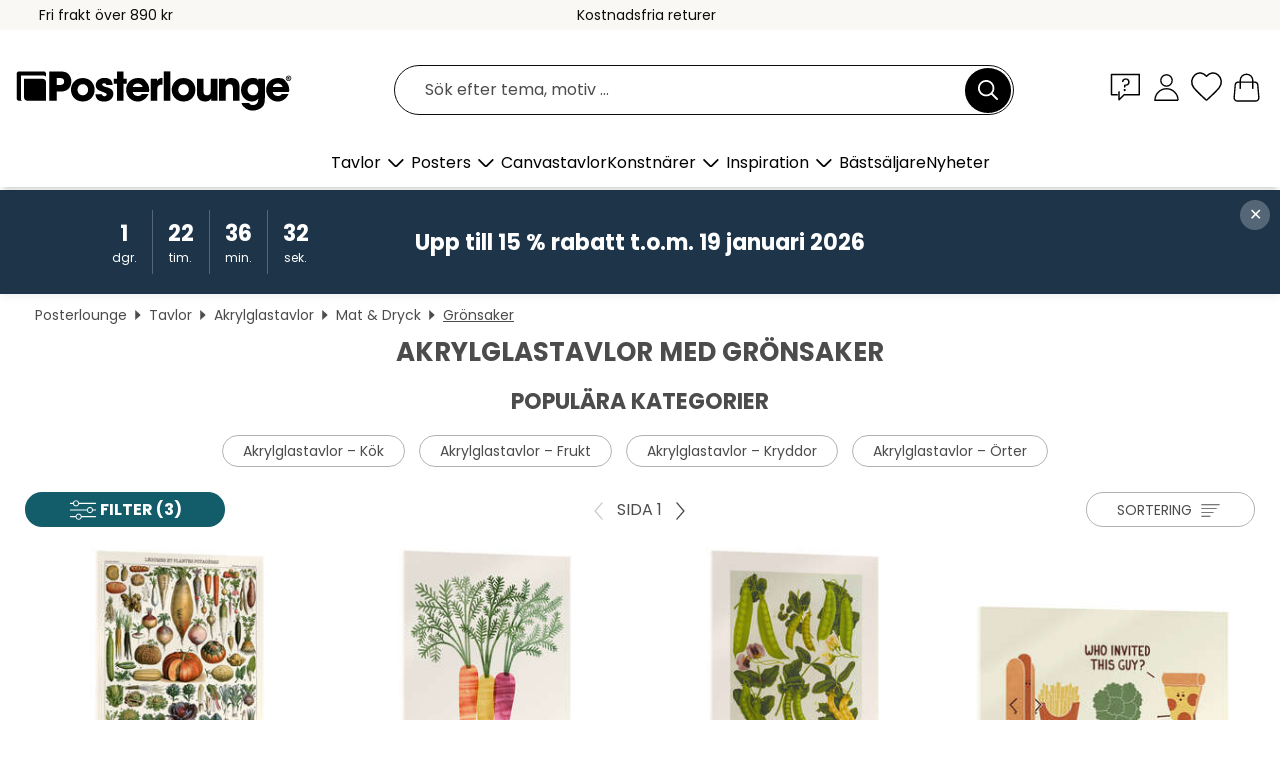

--- FILE ---
content_type: text/html; charset=utf-8
request_url: https://www.posterlounge.se/tavlor/akrylglastavlor/gronsaker/
body_size: 31573
content:
<!DOCTYPE html>
<html lang="sv-SE">
<head>
    <meta charset="UTF-8">
    <style>@media (min-width:768px) and (max-width:991px){.hidden-sm{display:none!important}}@media (min-width:992px) and (max-width:1249px){.hidden-md{display:none!important}}@media (min-width:1250px){.hidden-lg{display:none!important}}</style><noscript><style>.lazyload{display:none!important}noscript>img {display:block;max-width:100%;height:auto}.thumbnail noscript>img {margin-left:auto;margin-right: auto}</style></noscript>
    <link rel="preconnect" href="https://media.posterlounge.com"><link rel="preconnect" href="https://cdn.posterlounge.com">
    
    <link rel="preload" href="https://www.posterlounge.se/plugin/extern/bootstrap/fonts/glyphicons-halflings-regular.woff2" as="font" type="font/woff2" crossorigin="anonymous" /><link rel="preload" href="https://cdn.posterlounge.com/plugin/extern/bootstrap/js/includesFix.js" as="script" /><link rel="preload" href="https://www.posterlounge.se/plugin/extern/bootstrap/css/bootstrap.min.css" as="style" /><link rel="preload" href="https://cdn.posterlounge.com/plugin/extern/bootstrap/css/bootstrap-ms.css" as="style" /><link rel="preload" href="https://cdn.posterlounge.com/plugin/extern/bootstrap/js/bootstrap.min.js" as="script" /><link rel="preload" href="https://cdn.posterlounge.com/plugin/extern/bootstrapdialog/css/bootstrap-dialog.min.css" as="style" /><link rel="preload" href="https://cdn.posterlounge.com/plugin/extern/bootstrapdialog/js/bootstrap-dialog.min.js" as="script" /><link rel="preload" href="https://cdn.posterlounge.com/plugin/extern/lazysizes/css/custom-lazy-styles.min.css" as="style" /><link rel="preload" href="https://cdn.posterlounge.com/plugin/extern/flags/css/style.min.css" as="style" /><link rel="preload" href="https://www.posterlounge.se/css/b9f825be06229c858722c8ecb5680f48.css" as="style" /><link rel="preload" href="https://www.posterlounge.se/controller/shop/main/webfonts.css?version=250916" as="style" />

    <title>Akrylglastavlor med grönsaker | Posterlounge.se</title>
    <meta name="description" content="Köp snygga akrylglastavlor med grönsaksmotiv ✔ Hög kvalitet ✔ Brett sortiment ✔ Bra priser ✔ Trygg &amp; bekväm betalning ✔ 100 dagars returrätt!">
    <meta name="viewport" content="width=device-width, initial-scale=1">

    
        <meta name="robots" content="INDEX, FOLLOW, NOODP, NOYDIR">

                                                                                                                        <link rel="canonical" href="https://www.posterlounge.se/tavlor/akrylglastavlor/gronsaker/">
                                
                    <link rel="alternate" hreflang="de-DE" href="https://www.posterlounge.de/wandbilder/acrylglasbilder/gemuese/">
                <link rel="alternate" hreflang="de-AT" href="https://www.posterlounge.at/wandbilder/acrylglasbilder/gemuese/">
                <link rel="alternate" hreflang="de-CH" href="https://www.posterlounge.ch/wandbilder/acrylglasbilder/gemuese/">
                <link rel="alternate" hreflang="en-GB" href="https://www.posterlounge.co.uk/wall-art/acrylic-prints/vegetables/">
                <link rel="alternate" hreflang="en-IE" href="https://www.posterlounge.ie/wall-art/acrylic-prints/vegetables/">
                <link rel="alternate" hreflang="fr-FR" href="https://www.posterlounge.fr/tableaux/tableaux-en-verre-acrylique/legumes/">
                <link rel="alternate" hreflang="fr-BE" href="https://www.posterlounge.be/tableaux/tableaux-en-verre-acrylique/legumes/">
                <link rel="alternate" hreflang="es-ES" href="https://www.posterlounge.es/cuadros/cuadros-de-metacrilato/verduras/">
                <link rel="alternate" hreflang="it-IT" href="https://www.posterlounge.it/quadri/stampe-su-vetro-acrilico/verdure/">
                <link rel="alternate" hreflang="nl-NL" href="https://www.posterlounge.nl/wanddecoratie/acrylglas-prints/groente/">
                <link rel="alternate" hreflang="pt-PT" href="https://www.posterlounge.pt/quadros/quadros-em-acrilico/legumes/">
                <link rel="alternate" hreflang="da-DK" href="https://www.posterlounge.dk/vaegdekoration/akrylbilleder/groentsager/">
                <link rel="alternate" hreflang="no-NO" href="https://www.posterlounge.no/veggbilder/akrylbilder/gronnsaker/">
                <link rel="alternate" hreflang="sv-SE" href="https://www.posterlounge.se/tavlor/akrylglastavlor/gronsaker/">
                <link rel="alternate" hreflang="fi-FI" href="https://www.posterlounge.fi/taulut/akryylilasitaulut/vihannekset/">
                <link rel="alternate" hreflang="pl-PL" href="https://www.posterlounge.pl/obrazy/obrazy-na-szkle-akrylowym/warzywa/">
                <link rel="alternate" hreflang="x-default" href="https://www.posterlounge.com/wall-art/acrylic-prints/vegetables/">
                
        <meta property="og:type" content="website">
    <meta property="og:url" content="https://www.posterlounge.se/tavlor/akrylglastavlor/gronsaker/">
    <meta property="og:title" content="Akrylglastavlor med grönsaker | Posterlounge.se">
    <meta property="og:description" content="Köp snygga akrylglastavlor med grönsaksmotiv ✔ Hög kvalitet ✔ Brett sortiment ✔ Bra priser ✔ Trygg &amp; bekväm betalning ✔ 100 dagars returrätt!">
        <meta property="og:image" content="https://media.posterlounge.com/img/products/750000/748380/748380_acrylic-glass_m.jpg">
    <meta name="thumbnail" content="https://media.posterlounge.com/img/products/750000/748380/748380_acrylic-glass_m.jpg">
        <meta property="og:image" content="https://media.posterlounge.com/img/products/740000/737032/737032_acrylic-glass_m.jpg">
    <meta name="thumbnail" content="https://media.posterlounge.com/img/products/740000/737032/737032_acrylic-glass_m.jpg">
        <meta property="og:image" content="https://media.posterlounge.com/img/products/750000/748114/748114_acrylic-glass_m.jpg">
    <meta name="thumbnail" content="https://media.posterlounge.com/img/products/750000/748114/748114_acrylic-glass_m.jpg">
        <meta property="og:image" content="https://media.posterlounge.com/img/products/770000/762275/762275_acrylic-glass_m.jpg">
    <meta name="thumbnail" content="https://media.posterlounge.com/img/products/770000/762275/762275_acrylic-glass_m.jpg">
        <meta property="og:image" content="https://media.posterlounge.com/img/products/760000/750511/750511_acrylic-glass_m.jpg">
    <meta name="thumbnail" content="https://media.posterlounge.com/img/products/760000/750511/750511_acrylic-glass_m.jpg">
        <meta property="og:image" content="https://media.posterlounge.com/img/products/740000/737031/737031_acrylic-glass_m.jpg">
    <meta name="thumbnail" content="https://media.posterlounge.com/img/products/740000/737031/737031_acrylic-glass_m.jpg">
        <meta property="og:image" content="https://media.posterlounge.com/img/products/740000/737036/737036_acrylic-glass_m.jpg">
    <meta name="thumbnail" content="https://media.posterlounge.com/img/products/740000/737036/737036_acrylic-glass_m.jpg">
        <meta property="og:image" content="https://media.posterlounge.com/img/products/750000/748150/748150_acrylic-glass_m.jpg">
    <meta name="thumbnail" content="https://media.posterlounge.com/img/products/750000/748150/748150_acrylic-glass_m.jpg">
        <meta property="og:image" content="https://media.posterlounge.com/img/products/770000/768421/768421_acrylic-glass_m.jpg">
    <meta name="thumbnail" content="https://media.posterlounge.com/img/products/770000/768421/768421_acrylic-glass_m.jpg">
    
    <meta name="verify-v1" content="jsXi8zb7H6gcVbAXgm12JAChcd/3kQ5ZV0vGluy355s=">
    <meta name="p:domain_verify" content="2e6c603011a49bb49e22d0da3c726e2c">
    <meta name="msvalidate.01" content="0BEB495C0C44DA08B94EFD62E15B0E16">

    <meta name="apple-mobile-web-app-title" content="Posterlounge">
    <meta name="application-name" content="Posterlounge">
    <link rel="shortcut icon" type="image/x-icon" href="https://cdn.posterlounge.com/controller/shop/main/img/logo-icon.ico">
    <link rel="icon" type="image/svg+xml" href="https://cdn.posterlounge.com/controller/shop/main/img/logo-icon.svg">
    <link rel="icon" type="image/png" href="https://cdn.posterlounge.com/controller/shop/main/img/logo-icon-256px.png">
    <link rel="apple-touch-icon" href="https://cdn.posterlounge.com/controller/shop/main/img/apple-touch-icon-precomposed.png"
          sizes="180x180">

    <script type="text/javascript" src="https://cdn.posterlounge.com/plugin/extern/bootstrap/js/includesFix.js"></script><link rel="stylesheet" href="https://www.posterlounge.se/plugin/extern/bootstrap/css/bootstrap.min.css" type="text/css" /><link rel="stylesheet" href="https://cdn.posterlounge.com/plugin/extern/bootstrap/css/bootstrap-ms.css" type="text/css" /><link rel="stylesheet" href="https://cdn.posterlounge.com/plugin/extern/bootstrapdialog/css/bootstrap-dialog.min.css" type="text/css" /><link rel="stylesheet" href="https://cdn.posterlounge.com/plugin/extern/lazysizes/css/custom-lazy-styles.min.css?version=240620" type="text/css"/><link rel="stylesheet" href="https://cdn.posterlounge.com/plugin/extern/flags/css/style.min.css" type="text/css" /><link rel="stylesheet" href="https://www.posterlounge.se/css/b9f825be06229c858722c8ecb5680f48.css" type="text/css" /><link rel="stylesheet" href="https://www.posterlounge.se/controller/shop/main/webfonts.css?version=250916" type="text/css" />
    <script>
				
				function initGTM()
				{
					(function(w,d,s,l,i){w[l]=w[l]||[];w[l].push({'gtm.start':new Date().getTime(),event:'gtm.js'});var f=d.getElementsByTagName(s)[0],j=d.createElement(s),dl=l!='dataLayer'?'&l='+l:'';j.async=true;j.src='https://gtm.posterlounge.se/gtm.js?id='+i+dl;f.parentNode.insertBefore(j,f);})(window,document,'script','dataLayer','GTM-KCWWWHL');
				}

				function getClientLayer()
				{
					
					dataLayer.push({ "event": "view_item_list", "ecommerce": { "item_list_name": "Grönsaker", "currency": "SEK", "items": [{ "id": "748380", "name": "748380 - Légumes et plantes potagères","brand": "Adolphe Millot","quantity": 1, "price": "152", "currency": "SEK", "index": 1 },{ "id": "737032", "name": "737032 - Organic Veg III","brand": "Victoria Barnes","quantity": 1, "price": "152", "currency": "SEK", "index": 2 },{ "id": "748114", "name": "748114 - The Album Benary - Garden Pea ","brand": "Ernst Benary","quantity": 1, "price": "152", "currency": "SEK", "index": 3 },{ "id": "762275", "name": "762275 - Party Crasher","brand": "HandsOffMyDinosaur","quantity": 1, "price": "152", "currency": "SEK", "index": 4 },{ "id": "750511", "name": "750511 - Pugshroom","brand": "Jonas Loose","quantity": 1, "price": "152", "currency": "SEK", "index": 5 },{ "id": "737031", "name": "737031 - Organic Veg I","brand": "Victoria Barnes","quantity": 1, "price": "152", "currency": "SEK", "index": 6 },{ "id": "737036", "name": "737036 - Organic Veg IV","brand": "Victoria Barnes","quantity": 1, "price": "152", "currency": "SEK", "index": 7 },{ "id": "748150", "name": "748150 - The Album Benary - Tomato Vari","brand": "Ernst Benary","quantity": 1, "price": "152", "currency": "SEK", "index": 8 },{ "id": "768421", "name": "768421 - Buon Appetito","brand": "ThingDesign","quantity": 1, "price": "152", "currency": "SEK", "index": 9 },{ "id": "748386", "name": "748386 - Fruits, 1923 (french)","brand": "Adolphe Millot","quantity": 1, "price": "152", "currency": "SEK", "index": 10 },{ "id": "748367", "name": "748367 - Vegetables and Legumes","brand": "Adolphe Millot","quantity": 1, "price": "152", "currency": "SEK", "index": 11 },{ "id": "748454", "name": "748454 - Illustration of Fruits, 1923","brand": "Adolphe Millot","quantity": 1, "price": "152", "currency": "SEK", "index": 12 },{ "id": "765465", "name": "765465 - Clogged","brand": "HandsOffMyDinosaur","quantity": 1, "price": "152", "currency": "SEK", "index": 13 },{ "id": "765734", "name": "765734 - Pomodori, Napoli","brand": "Posterlounge","quantity": 1, "price": "152", "currency": "SEK", "index": 14 },{ "id": "579287", "name": "579287 - Rudolf II avbildad som Vertumn","brand": "Giuseppe Arcimboldo","quantity": 1, "price": "152", "currency": "SEK", "index": 15 },{ "id": "588513", "name": "588513 - Apples and pears","brand": "Elizabeth Rice","quantity": 1, "price": "152", "currency": "SEK", "index": 16 },{ "id": "747324", "name": "747324 - Grönsaker i säsong (tyska)","brand": "Posterlounge","quantity": 1, "price": "152", "currency": "SEK", "index": 17 },{ "id": "737039", "name": "737039 - Organic Veg X","brand": "Victoria Barnes","quantity": 1, "price": "152", "currency": "SEK", "index": 18 },{ "id": "737035", "name": "737035 - Organic Veg V","brand": "Victoria Barnes","quantity": 1, "price": "152", "currency": "SEK", "index": 19 },{ "id": "737030", "name": "737030 - Organic Veg IX","brand": "Victoria Barnes","quantity": 1, "price": "152", "currency": "SEK", "index": 20 },{ "id": "718427", "name": "718427 - Vegetables vintage (French)","brand": "Patruschka","quantity": 1, "price": "152", "currency": "SEK", "index": 21 },{ "id": "737026", "name": "737026 - Organic Veg II","brand": "Victoria Barnes","quantity": 1, "price": "152", "currency": "SEK", "index": 22 },{ "id": "737406", "name": "737406 - Artichillo","brand": "Jonas Loose","quantity": 1, "price": "152", "currency": "SEK", "index": 23 },{ "id": "737038", "name": "737038 - Organic Veg VII","brand": "Victoria Barnes","quantity": 1, "price": "152", "currency": "SEK", "index": 24 },{ "id": "748351", "name": "748351 - Mushrooms, 1923","brand": "Adolphe Millot","quantity": 1, "price": "152", "currency": "SEK", "index": 25 },{ "id": "603507", "name": "603507 - Höst","brand": "Giuseppe Arcimboldo","quantity": 1, "price": "152", "currency": "SEK", "index": 26 },{ "id": "737027", "name": "737027 - Garden Offering I","brand": "Victoria Barnes","quantity": 1, "price": "152", "currency": "SEK", "index": 27 },{ "id": "737034", "name": "737034 - Garden Offering II","brand": "Victoria Barnes","quantity": 1, "price": "152", "currency": "SEK", "index": 28 },{ "id": "588594", "name": "588594 - Onions and other vegetables","brand": "Elizabeth Rice","quantity": 1, "price": "152", "currency": "SEK", "index": 29 },{ "id": "625430", "name": "625430 - Olivolja i flaskor","brand": "Posterlounge","quantity": 1, "price": "152", "currency": "SEK", "index": 30 },{ "id": "588601", "name": "588601 - Tomatoes and other nightshades","brand": "Elizabeth Rice","quantity": 1, "price": "152", "currency": "SEK", "index": 31 },{ "id": "763378", "name": "763378 - Iceberg","brand": "HandsOffMyDinosaur","quantity": 1, "price": "152", "currency": "SEK", "index": 32 },{ "id": "551139", "name": "551139 - Vegetables falling into a pot","brand": "Posterlounge","quantity": 1, "price": "152", "currency": "SEK", "index": 33 },{ "id": "635057", "name": "635057 - Capresesallad recept","brand": "Lily &amp; Val","quantity": 1, "price": "170", "currency": "SEK", "index": 34 },{ "id": "748160", "name": "748160 - The Album Benary - Pepper Vari","brand": "Ernst Benary","quantity": 1, "price": "152", "currency": "SEK", "index": 35 },{ "id": "588507", "name": "588507 - Studie av en kronärtskocka, 19","brand": "Alison Cooper","quantity": 1, "price": "152", "currency": "SEK", "index": 36 },{ "id": "719047", "name": "719047 - Fresh fruits and vegetables","brand": "Posterlounge","quantity": 1, "price": "152", "currency": "SEK", "index": 37 },{ "id": "551130", "name": "551130 - Food groups","brand": "Posterlounge","quantity": 1, "price": "152", "currency": "SEK", "index": 38 },{ "id": "556979", "name": "556979 - The Vegetable Gardener","brand": "Giuseppe Arcimboldo","quantity": 1, "price": "152", "currency": "SEK", "index": 39 },{ "id": "748158", "name": "748158 - The Album Benary - Beetroot Va","brand": "Ernst Benary","quantity": 1, "price": "152", "currency": "SEK", "index": 40 },{ "id": "765370", "name": "765370 - Me encanta España y las naranj","brand": "Ohkimiko","quantity": 1, "price": "152", "currency": "SEK", "index": 41 },{ "id": "588595", "name": "588595 - Carrot, Parsnip and Parsley","brand": "Elizabeth Rice","quantity": 1, "price": "152", "currency": "SEK", "index": 42 },{ "id": "764966", "name": "764966 - The young girl and the cabbage","brand": "Firmin Baes","quantity": 1, "price": "152", "currency": "SEK", "index": 43 },{ "id": "383475", "name": "383475 - Höst","brand": "Giuseppe Arcimboldo","quantity": 1, "price": "152", "currency": "SEK", "index": 44 },{ "id": "774365", "name": "774365 - Vintage Easter Bunny with Carr","brand": "TAlex","quantity": 1, "price": "152", "currency": "SEK", "index": 45 },{ "id": "737070", "name": "737070 - Fall Botanicals II","brand": "Grace Popp","quantity": 1, "price": "152", "currency": "SEK", "index": 46 },{ "id": "719016", "name": "719016 - Mixed food selection","brand": "Maximilian Stock","quantity": 1, "price": "152", "currency": "SEK", "index": 47 },{ "id": "708125", "name": "708125 - Cooking","brand": "Bo Lundberg","quantity": 1, "price": "152", "currency": "SEK", "index": 48 },{ "id": "588592", "name": "588592 - Beetroot and other vegetables","brand": "Elizabeth Rice","quantity": 1, "price": "152", "currency": "SEK", "index": 49 },{ "id": "748107", "name": "748107 - Album Vilmorin, Plantes Potagè","brand": "Elisa Champin","quantity": 1, "price": "152", "currency": "SEK", "index": 50 },{ "id": "620161", "name": "620161 - Nybakad hemmagjord pizza","brand": "Posterlounge","quantity": 1, "price": "152", "currency": "SEK", "index": 51 },{ "id": "668074", "name": "668074 - Det italienska köket","brand": "Posterlounge","quantity": 1, "price": "152", "currency": "SEK", "index": 52 },{ "id": "612023", "name": "612023 - Smoking chilli","brand": "Johan Swanepoel","quantity": 1, "price": "170", "currency": "SEK", "index": 53 },{ "id": "556977", "name": "556977 - The Fruit Basket","brand": "Giuseppe Arcimboldo","quantity": 1, "price": "152", "currency": "SEK", "index": 54 },{ "id": "748140", "name": "748140 - The Album Benary - Cucumber Va","brand": "Ernst Benary","quantity": 1, "price": "152", "currency": "SEK", "index": 55 },{ "id": "620080", "name": "620080 - Ingredients for dinner","brand": "Posterlounge","quantity": 1, "price": "152", "currency": "SEK", "index": 56 },{ "id": "714014", "name": "714014 - Still life with asparagus","brand": "Adrian Coorte","quantity": 1, "price": "152", "currency": "SEK", "index": 57 },{ "id": "695260", "name": "695260 - Colorful vegetables","brand": "Elena Schweitzer","quantity": 1, "price": "152", "currency": "SEK", "index": 58 },{ "id": "753814", "name": "753814 - Gazpacho Recipe (Spanish)","brand": "Rosana Laiz Blursbyai","quantity": 1, "price": "152", "currency": "SEK", "index": 59 },{ "id": "750144", "name": "750144 - Colourful Pumpkin Still Life","brand": "EL BUEN LIMÓN","quantity": 1, "price": "152", "currency": "SEK", "index": 60 }] }, "pin" : { "items": [{"product_id":"748380","product_price":"152","product_category":"Grönsaker"},{"product_id":"737032","product_price":"152","product_category":"Grönsaker"},{"product_id":"748114","product_price":"152","product_category":"Grönsaker"},{"product_id":"762275","product_price":"152","product_category":"Grönsaker"},{"product_id":"750511","product_price":"152","product_category":"Grönsaker"},{"product_id":"737031","product_price":"152","product_category":"Grönsaker"},{"product_id":"737036","product_price":"152","product_category":"Grönsaker"},{"product_id":"748150","product_price":"152","product_category":"Grönsaker"},{"product_id":"768421","product_price":"152","product_category":"Grönsaker"},{"product_id":"748386","product_price":"152","product_category":"Grönsaker"},{"product_id":"748367","product_price":"152","product_category":"Grönsaker"},{"product_id":"748454","product_price":"152","product_category":"Grönsaker"},{"product_id":"765465","product_price":"152","product_category":"Grönsaker"},{"product_id":"765734","product_price":"152","product_category":"Grönsaker"},{"product_id":"579287","product_price":"152","product_category":"Grönsaker"},{"product_id":"588513","product_price":"152","product_category":"Grönsaker"},{"product_id":"747324","product_price":"152","product_category":"Grönsaker"},{"product_id":"737039","product_price":"152","product_category":"Grönsaker"},{"product_id":"737035","product_price":"152","product_category":"Grönsaker"},{"product_id":"737030","product_price":"152","product_category":"Grönsaker"},{"product_id":"718427","product_price":"152","product_category":"Grönsaker"},{"product_id":"737026","product_price":"152","product_category":"Grönsaker"},{"product_id":"737406","product_price":"152","product_category":"Grönsaker"},{"product_id":"737038","product_price":"152","product_category":"Grönsaker"},{"product_id":"748351","product_price":"152","product_category":"Grönsaker"},{"product_id":"603507","product_price":"152","product_category":"Grönsaker"},{"product_id":"737027","product_price":"152","product_category":"Grönsaker"},{"product_id":"737034","product_price":"152","product_category":"Grönsaker"},{"product_id":"588594","product_price":"152","product_category":"Grönsaker"},{"product_id":"625430","product_price":"152","product_category":"Grönsaker"},{"product_id":"588601","product_price":"152","product_category":"Grönsaker"},{"product_id":"763378","product_price":"152","product_category":"Grönsaker"}] }, "meta" : { "item": { "id" : [748380,737032,748114,762275,750511,737031,737036,748150,768421,748386,748367,748454,765465,765734,579287,588513,747324,737039,737035,737030,718427,737026,737406,737038,748351,603507,737027,737034,588594,625430,588601,763378,551139,635057,748160,588507,719047,551130,556979,748158,765370,588595,764966,383475,774365,737070,719016,708125,588592,748107,620161,668074,612023,556977,748140,620080,714014,695260,753814,750144], "name": "Grönsaker" } }, "algolia" : { "afterSearch": 1, "userToken": "275c40ee0cf297e2a3f2f746d94c2ef2", "userTokenAuth": "", "index": "Posterlounge_se", "queryId": "e43365f58f2eabd34c13bd7f95fb5321", "items": ["748380","737032","748114","762275","750511","737031","737036","748150","768421","748386","748367","748454","765465","765734","579287","588513","747324","737039","737035","737030","718427","737026","737406","737038","748351","603507","737027","737034","588594","625430","588601","763378","551139","635057","748160","588507","719047","551130","556979","748158","765370","588595","764966","383475","774365","737070","719016","708125","588592","748107","620161","668074","612023","556977","748140","620080","714014","695260","753814","750144"] } });
					dataLayer.push({ecommerce: undefined, pin: undefined, meta: undefined, algolia: undefined, search_term: undefined, klaviyo: undefined});
				}
				
				function getServerLayer()
				{
					$(document).ajaxComplete(function (event, xhr, settings)
					{
					    var call = true;
					    if(typeof settings.url !== 'undefined')
					    {
					        if(settings.url.indexOf('noGTM=1') > 0)
					        {
					            call = false;
					        }
					    }
					    
					    if(call)
					    {
                            $.ajax({
                                type: 'POST',
                                url: 'https://www.posterlounge.se/plugin/extern/googletagmanager/ajax/get.php',
                                dataType: 'json',
                                global: false,
                                success: function (request)
                                {
                                    if(request != null)
                                    {
                                        if(request.status)
                                        {
                                            if(request.results.jsObjects !== 'undefined')
                                            {
                                                for(x=0;x<request.results.jsObjects.length;x++)
                                                {
                                                    dataLayer.push(JSON.parse(request.results.jsObjects[x]));
                                                }
                                            }
                                        }
                                    }
                                }
                            });
                        }
					});
				}
			
				function initGTMClientId()
				{
					$.ajax({
						type: 'POST',
						url: 'https://www.posterlounge.se/plugin/extern/googletagmanager/ajax/id.php',
						dataType: 'json',
						global: false,
						success: function (request)
						{
							if(request != null)
							{
								if(request.status)
								{
									if(request.results.id !== 'undefined')
									{
										initGTM();
										
										dataLayer.push({
											'event':		'client_id',
											'client_id':	request.results.id,
											'em_hash':	    request.results.em,
											'portal_id':	request.results.portal,
											'environment':  'production',
											'section' :     'list_view',
											'ip_override':  request.results.ip,
											'user_agent':   request.results.ua,
											'test_dim1':    request.results.test_dim1,
											'test_dim2':    request.results.test_dim2,
											'test_dim3':    request.results.test_dim3,
											'test_algolia': request.results.test_algolia
										});
										
										getClientLayer();
										getServerLayer();
									}
								}
							}
						}
					});
				}
			</script><script>
			
			function getInfos(e,o)
			{   
				var cm = __cmp('getCMPData');
				var analytics = 0;
				if(cm.gdprApplies !== true || cm.vendorConsents.s26 === true)
				{
					analytics = 1;
				}
				
				$.ajax({
					type: 'POST',
					url: 'https://www.posterlounge.se/plugin/shop/cookiebanner/ajax/state.php',
					dataType: 'json',
					global: false,
					data:{
					  analytics: analytics
					}
				});
				
				if (typeof initGTMClientId == 'function') { 
					initGTMClientId();
				}
			}
		  
			document.addEventListener('DOMContentLoaded', function() 
			{
                let cmp = __cmp('getCMPData');
                if(typeof cmp === 'object' && cmp.cmpDataObject) {
                    getInfos(null, null);
                } else {
                    __cmp('addEventListener',['consent',getInfos,false],null);
                }
				
			});
		</script>

        
    <script type="application/ld+json">
        {
            "@context": "https://schema.org",
            "@type": "WebSite",
            "url": "https://www.posterlounge.se",
            "potentialAction": {
                "@type": "SearchAction",
                "target": "https://www.posterlounge.se/sok.html?action=search&query={search_term_string}",
                "query-input": "required name=search_term_string"
            }
        }
    </script>
    
    
    
    <script type="application/ld+json">
        {
            "@context": "https://schema.org",
            "@type": "Organization",
            "name": "Posterlounge",
            "url": "https://www.posterlounge.se",
            "logo": "https://www.posterlounge.se/controller/shop/main/img/posterlounge-logo.svg",
            "sameAs": [
                "https://www.facebook.com/posterlounge",
                "https://www.pinterest.com/posterlounge/",
                "https://instagram.com/posterlounge/"
            ],
            "contactPoint": [
                {
                    "@type": "ContactPoint",
                    "telephone": "+49-341-33975900",
                    "contactType": "customer service"
                }
            ]
        }
    </script>
    
</head>

<body data-role="page" id="main" data-posterlounge-instant-intensity="500">
<noscript><iframe src="https://gtm.posterlounge.se/ns.html?id=GTM-KCWWWHL" height="0" width="0" style="display:none;visibility:hidden"></iframe></noscript><script>if(!"gdprAppliesGlobally" in window){window.gdprAppliesGlobally=true}if(!("cmp_id" in window)||window.cmp_id<1){window.cmp_id=0}if(!("cmp_cdid" in window)){window.cmp_cdid="23c653e902fa"}if(!("cmp_params" in window)){window.cmp_params=""}if(!("cmp_host" in window)){window.cmp_host="c.delivery.consentmanager.net"}if(!("cmp_cdn" in window)){window.cmp_cdn="cdn.consentmanager.net"}if(!("cmp_proto" in window)){window.cmp_proto="https:"}if(!("cmp_codesrc" in window)){window.cmp_codesrc="1"}window.cmp_getsupportedLangs=function(){var b=["DE","EN","FR","IT","NO","DA","FI","ES","PT","RO","BG","ET","EL","GA","HR","LV","LT","MT","NL","PL","SV","SK","SL","CS","HU","RU","SR","ZH","TR","UK","AR","BS"];if("cmp_customlanguages" in window){for(var a=0;a<window.cmp_customlanguages.length;a++){b.push(window.cmp_customlanguages[a].l.toUpperCase())}}return b};window.cmp_getRTLLangs=function(){var a=["AR"];if("cmp_customlanguages" in window){for(var b=0;b<window.cmp_customlanguages.length;b++){if("r" in window.cmp_customlanguages[b]&&window.cmp_customlanguages[b].r){a.push(window.cmp_customlanguages[b].l)}}}return a};window.cmp_getlang=function(j){if(typeof(j)!="boolean"){j=true}if(j&&typeof(cmp_getlang.usedlang)=="string"&&cmp_getlang.usedlang!==""){return cmp_getlang.usedlang}var g=window.cmp_getsupportedLangs();var c=[];var f=location.hash;var e=location.search;var a="languages" in navigator?navigator.languages:[];if(f.indexOf("cmplang=")!=-1){c.push(f.substr(f.indexOf("cmplang=")+8,2).toUpperCase())}else{if(e.indexOf("cmplang=")!=-1){c.push(e.substr(e.indexOf("cmplang=")+8,2).toUpperCase())}else{if("cmp_setlang" in window&&window.cmp_setlang!=""){c.push(window.cmp_setlang.toUpperCase())}else{if(a.length>0){for(var d=0;d<a.length;d++){c.push(a[d])}}}}}if("language" in navigator){c.push(navigator.language)}if("userLanguage" in navigator){c.push(navigator.userLanguage)}var h="";for(var d=0;d<c.length;d++){var b=c[d].toUpperCase();if(g.indexOf(b)!=-1){h=b;break}if(b.indexOf("-")!=-1){b=b.substr(0,2)}if(g.indexOf(b)!=-1){h=b;break}}if(h==""&&typeof(cmp_getlang.defaultlang)=="string"&&cmp_getlang.defaultlang!==""){return cmp_getlang.defaultlang}else{if(h==""){h="EN"}}h=h.toUpperCase();return h};(function(){var u=document;var v=u.getElementsByTagName;var h=window;var o="";var b="_en";if("cmp_getlang" in h){o=h.cmp_getlang().toLowerCase();if("cmp_customlanguages" in h){for(var q=0;q<h.cmp_customlanguages.length;q++){if(h.cmp_customlanguages[q].l.toUpperCase()==o.toUpperCase()){o="en";break}}}b="_"+o}function x(i,e){var w="";i+="=";var s=i.length;var d=location;if(d.hash.indexOf(i)!=-1){w=d.hash.substr(d.hash.indexOf(i)+s,9999)}else{if(d.search.indexOf(i)!=-1){w=d.search.substr(d.search.indexOf(i)+s,9999)}else{return e}}if(w.indexOf("&")!=-1){w=w.substr(0,w.indexOf("&"))}return w}var k=("cmp_proto" in h)?h.cmp_proto:"https:";if(k!="http:"&&k!="https:"){k="https:"}var g=("cmp_ref" in h)?h.cmp_ref:location.href;var j=u.createElement("script");j.setAttribute("data-cmp-ab","1");var c=x("cmpdesign","cmp_design" in h?h.cmp_design:"");var f=x("cmpregulationkey","cmp_regulationkey" in h?h.cmp_regulationkey:"");var r=x("cmpgppkey","cmp_gppkey" in h?h.cmp_gppkey:"");var n=x("cmpatt","cmp_att" in h?h.cmp_att:"");j.src=k+"//"+h.cmp_host+"/delivery/cmp.php?"+("cmp_id" in h&&h.cmp_id>0?"id="+h.cmp_id:"")+("cmp_cdid" in h?"&cdid="+h.cmp_cdid:"")+"&h="+encodeURIComponent(g)+(c!=""?"&cmpdesign="+encodeURIComponent(c):"")+(f!=""?"&cmpregulationkey="+encodeURIComponent(f):"")+(r!=""?"&cmpgppkey="+encodeURIComponent(r):"")+(n!=""?"&cmpatt="+encodeURIComponent(n):"")+("cmp_params" in h?"&"+h.cmp_params:"")+(u.cookie.length>0?"&__cmpfcc=1":"")+"&l="+o.toLowerCase()+"&o="+(new Date()).getTime();j.type="text/javascript";j.async=true;if(u.currentScript&&u.currentScript.parentElement){u.currentScript.parentElement.appendChild(j)}else{if(u.body){u.body.appendChild(j)}else{var t=v("body");if(t.length==0){t=v("div")}if(t.length==0){t=v("span")}if(t.length==0){t=v("ins")}if(t.length==0){t=v("script")}if(t.length==0){t=v("head")}if(t.length>0){t[0].appendChild(j)}}}var m="js";var p=x("cmpdebugunminimized","cmpdebugunminimized" in h?h.cmpdebugunminimized:0)>0?"":".min";var a=x("cmpdebugcoverage","cmp_debugcoverage" in h?h.cmp_debugcoverage:"");if(a=="1"){m="instrumented";p=""}var j=u.createElement("script");j.src=k+"//"+h.cmp_cdn+"/delivery/"+m+"/cmp"+b+p+".js";j.type="text/javascript";j.setAttribute("data-cmp-ab","1");j.async=true;if(u.currentScript&&u.currentScript.parentElement){u.currentScript.parentElement.appendChild(j)}else{if(u.body){u.body.appendChild(j)}else{var t=v("body");if(t.length==0){t=v("div")}if(t.length==0){t=v("span")}if(t.length==0){t=v("ins")}if(t.length==0){t=v("script")}if(t.length==0){t=v("head")}if(t.length>0){t[0].appendChild(j)}}}})();window.cmp_addFrame=function(b){if(!window.frames[b]){if(document.body){var a=document.createElement("iframe");a.style.cssText="display:none";if("cmp_cdn" in window&&"cmp_ultrablocking" in window&&window.cmp_ultrablocking>0){a.src="//"+window.cmp_cdn+"/delivery/empty.html"}a.name=b;a.setAttribute("title","Intentionally hidden, please ignore");a.setAttribute("role","none");a.setAttribute("tabindex","-1");document.body.appendChild(a)}else{window.setTimeout(window.cmp_addFrame,10,b)}}};window.cmp_rc=function(h){var b=document.cookie;var f="";var d=0;while(b!=""&&d<100){d++;while(b.substr(0,1)==" "){b=b.substr(1,b.length)}var g=b.substring(0,b.indexOf("="));if(b.indexOf(";")!=-1){var c=b.substring(b.indexOf("=")+1,b.indexOf(";"))}else{var c=b.substr(b.indexOf("=")+1,b.length)}if(h==g){f=c}var e=b.indexOf(";")+1;if(e==0){e=b.length}b=b.substring(e,b.length)}return(f)};window.cmp_stub=function(){var a=arguments;__cmp.a=__cmp.a||[];if(!a.length){return __cmp.a}else{if(a[0]==="ping"){if(a[1]===2){a[2]({gdprApplies:gdprAppliesGlobally,cmpLoaded:false,cmpStatus:"stub",displayStatus:"hidden",apiVersion:"2.2",cmpId:31},true)}else{a[2](false,true)}}else{if(a[0]==="getUSPData"){a[2]({version:1,uspString:window.cmp_rc("")},true)}else{if(a[0]==="getTCData"){__cmp.a.push([].slice.apply(a))}else{if(a[0]==="addEventListener"||a[0]==="removeEventListener"){__cmp.a.push([].slice.apply(a))}else{if(a.length==4&&a[3]===false){a[2]({},false)}else{__cmp.a.push([].slice.apply(a))}}}}}}};window.cmp_gpp_ping=function(){return{gppVersion:"1.0",cmpStatus:"stub",cmpDisplayStatus:"hidden",supportedAPIs:["tcfca","usnat","usca","usva","usco","usut","usct"],cmpId:31}};window.cmp_gppstub=function(){var a=arguments;__gpp.q=__gpp.q||[];if(!a.length){return __gpp.q}var g=a[0];var f=a.length>1?a[1]:null;var e=a.length>2?a[2]:null;if(g==="ping"){return window.cmp_gpp_ping()}else{if(g==="addEventListener"){__gpp.e=__gpp.e||[];if(!("lastId" in __gpp)){__gpp.lastId=0}__gpp.lastId++;var c=__gpp.lastId;__gpp.e.push({id:c,callback:f});return{eventName:"listenerRegistered",listenerId:c,data:true,pingData:window.cmp_gpp_ping()}}else{if(g==="removeEventListener"){var h=false;__gpp.e=__gpp.e||[];for(var d=0;d<__gpp.e.length;d++){if(__gpp.e[d].id==e){__gpp.e[d].splice(d,1);h=true;break}}return{eventName:"listenerRemoved",listenerId:e,data:h,pingData:window.cmp_gpp_ping()}}else{if(g==="getGPPData"){return{sectionId:3,gppVersion:1,sectionList:[],applicableSections:[0],gppString:"",pingData:window.cmp_gpp_ping()}}else{if(g==="hasSection"||g==="getSection"||g==="getField"){return null}else{__gpp.q.push([].slice.apply(a))}}}}}};window.cmp_msghandler=function(d){var a=typeof d.data==="string";try{var c=a?JSON.parse(d.data):d.data}catch(f){var c=null}if(typeof(c)==="object"&&c!==null&&"__cmpCall" in c){var b=c.__cmpCall;window.__cmp(b.command,b.parameter,function(h,g){var e={__cmpReturn:{returnValue:h,success:g,callId:b.callId}};d.source.postMessage(a?JSON.stringify(e):e,"*")})}if(typeof(c)==="object"&&c!==null&&"__uspapiCall" in c){var b=c.__uspapiCall;window.__uspapi(b.command,b.version,function(h,g){var e={__uspapiReturn:{returnValue:h,success:g,callId:b.callId}};d.source.postMessage(a?JSON.stringify(e):e,"*")})}if(typeof(c)==="object"&&c!==null&&"__tcfapiCall" in c){var b=c.__tcfapiCall;window.__tcfapi(b.command,b.version,function(h,g){var e={__tcfapiReturn:{returnValue:h,success:g,callId:b.callId}};d.source.postMessage(a?JSON.stringify(e):e,"*")},b.parameter)}if(typeof(c)==="object"&&c!==null&&"__gppCall" in c){var b=c.__gppCall;window.__gpp(b.command,function(h,g){var e={__gppReturn:{returnValue:h,success:g,callId:b.callId}};d.source.postMessage(a?JSON.stringify(e):e,"*")},"parameter" in b?b.parameter:null,"version" in b?b.version:1)}};window.cmp_setStub=function(a){if(!(a in window)||(typeof(window[a])!=="function"&&typeof(window[a])!=="object"&&(typeof(window[a])==="undefined"||window[a]!==null))){window[a]=window.cmp_stub;window[a].msgHandler=window.cmp_msghandler;window.addEventListener("message",window.cmp_msghandler,false)}};window.cmp_setGppStub=function(a){if(!(a in window)||(typeof(window[a])!=="function"&&typeof(window[a])!=="object"&&(typeof(window[a])==="undefined"||window[a]!==null))){window[a]=window.cmp_gppstub;window[a].msgHandler=window.cmp_msghandler;window.addEventListener("message",window.cmp_msghandler,false)}};window.cmp_addFrame("__cmpLocator");if(!("cmp_disableusp" in window)||!window.cmp_disableusp){window.cmp_addFrame("__uspapiLocator")}if(!("cmp_disabletcf" in window)||!window.cmp_disabletcf){window.cmp_addFrame("__tcfapiLocator")}if(!("cmp_disablegpp" in window)||!window.cmp_disablegpp){window.cmp_addFrame("__gppLocator")}window.cmp_setStub("__cmp");if(!("cmp_disabletcf" in window)||!window.cmp_disabletcf){window.cmp_setStub("__tcfapi")}if(!("cmp_disableusp" in window)||!window.cmp_disableusp){window.cmp_setStub("__uspapi")}if(!("cmp_disablegpp" in window)||!window.cmp_disablegpp){window.cmp_setGppStub("__gpp")};</script>
<div id="side-nav" class="side-nav">
    <!-- Mobile Nav, die den Content nach rechts verschiebt -->
    <div class="mobile-nav-left">
        <div class="mobile-nav-top">
            <div id="close-tab">Stäng<span></span></div>
            <div id="side-nav-pageNavLogo">
                <a href="https://www.posterlounge.se" title="Posters & tavlor hos Posterlounge">&nbsp;</a>
            </div>
            <div id="mn-searchWrapper" class="search-wrapper">
                <form action="https://www.posterlounge.se/sok.html" accept-charset="UTF-8" method="get" name="search" class="pos-rel searchFieldGroup">
                    <input name="action" type="hidden" value="search"/>
                    <div class="input-group">
                        <input
                                name="s_query"
                                id="mn-mainSearchInput"
                                type="text"
                                autocomplete="off"
                                placeholder="Sök efter tema, motiv ..."
                                value=""
                                maxlength="250"
                                class="searchField"
                                aria-label="Sökfält"
                        />
                        <div class="input-group-btn mega-menu-search-background">
                            <button type="button" class="btn mega-menu-searchBtn" aria-label="Sök">&nbsp;</button>
                        </div>
                        <button type="button" class="btn searchClearBtnHeader"></button>
                    </div>
                </form>
            </div>
        </div>
        <nav>
            <div id="mobileNavbar">
                <ul class="nav navbar-nav">
                                                            <li class="has-children">
                                                <span class="nav-headline" role="button" tabindex="0" aria-expanded="false" aria-controls="subchildren-wallart">
                            Tavlor
                            <span class="nav-toggle-btn arrow"></span>
                        </span>
                        <ul class="nav-children" id="subchildren-wallart">
                                                        <li>
                                <a class="nav-headline discoverAll" href="https://www.posterlounge.se/tavlor/" title="Upptäck allt">
                                    <span>Upptäck allt</span>
                                </a>
                            </li>
                                                                                                                <li class="nav-subheadline has-children">
                                <span class="nav-headline" role="button" tabindex="0" aria-expanded="false" aria-controls="children-top_products">Produkter
                                    <span class="nav-toggle-btn plus"></span>
                                </span>
                                <ul class="nav-children" id="children-top_products">
                                                                        <li>
                                        <a href="https://www.posterlounge.se/tavlor/posters/" title="Posters">
                                            <span>Posters</span>
                                        </a>
                                    </li>
                                                                        <li>
                                        <a href="https://www.posterlounge.se/tavlor/canvastavlor/" title="Canvastavlor">
                                            <span>Canvastavlor</span>
                                        </a>
                                    </li>
                                                                        <li>
                                        <a href="https://www.posterlounge.se/tavlor/aluminiumtavlor/" title="Aluminiumtavlor">
                                            <span>Aluminiumtavlor</span>
                                        </a>
                                    </li>
                                                                        <li>
                                        <a href="https://www.posterlounge.se/tavlor/akrylglastavlor/" title="Akrylglastavlor">
                                            <span>Akrylglastavlor</span>
                                        </a>
                                    </li>
                                                                        <li>
                                        <a href="https://www.posterlounge.se/tavlor/tratavlor/" title="Trätavlor">
                                            <span>Trätavlor</span>
                                        </a>
                                    </li>
                                                                        <li>
                                        <a href="https://www.posterlounge.se/tavlor/galleritryck/" title="Galleritryck">
                                            <span>Galleritryck</span>
                                        </a>
                                    </li>
                                                                        <li>
                                        <a href="https://www.posterlounge.se/tavlor/konsttryck/" title="Konsttryck">
                                            <span>Konsttryck</span>
                                        </a>
                                    </li>
                                                                        <li>
                                        <a href="https://www.posterlounge.se/tavlor/pvc-tavlor/" title="PVC-tavlor">
                                            <span>PVC-tavlor</span>
                                        </a>
                                    </li>
                                                                        <li>
                                        <a href="https://www.posterlounge.se/tavlor/sjalvhaftande-posters/" title="Självhäftande posters">
                                            <span>Självhäftande posters</span>
                                        </a>
                                    </li>
                                                                        <li>
                                        <a href="https://www.posterlounge.se/tavlor/dorrtapeter/" title="Dörrtapeter">
                                            <span>Dörrtapeter</span>
                                        </a>
                                    </li>
                                                                        <li>
                                        <a href="https://www.posterlounge.se/tavlor/dorrposters/" title="Dörrposters">
                                            <span>Dörrposters</span>
                                        </a>
                                    </li>
                                                                        <li>
                                        <a href="https://www.posterlounge.se/tavlor/malarbilder/" title="Målarbilder">
                                            <span>Målarbilder</span>
                                        </a>
                                    </li>
                                                                        <li>
                                        <a href="https://www.posterlounge.se/tavlor/presentkort/" title="Presentkort">
                                            <span>Presentkort</span>
                                        </a>
                                    </li>
                                                                        <li>
                                        <a href="https://www.posterlounge.se/tavlor/vaggkalendrar/" title="Väggkalendrar">
                                            <span>Väggkalendrar</span>
                                        </a>
                                    </li>
                                                                    </ul>
                            </li>
                                                                                                                <li class="nav-subheadline has-children">
                                <span class="nav-headline" role="button" tabindex="0" aria-expanded="false" aria-controls="children-popular_art_styles">Populära konststilar
                                    <span class="nav-toggle-btn plus"></span>
                                </span>
                                <ul class="nav-children" id="children-popular_art_styles">
                                                                        <li>
                                        <a href="https://www.posterlounge.se/tavlor/fauvism/" title="Fauvism">
                                            <span>Fauvism</span>
                                        </a>
                                    </li>
                                                                        <li>
                                        <a href="https://www.posterlounge.se/tavlor/posters/impressionism/" title="Impressionism">
                                            <span>Impressionism</span>
                                        </a>
                                    </li>
                                                                        <li>
                                        <a href="https://www.posterlounge.se/tavlor/abstrakt-konst/" title="Abstrakt konst">
                                            <span>Abstrakt konst</span>
                                        </a>
                                    </li>
                                                                        <li>
                                        <a href="https://www.posterlounge.se/tavlor/asiatisk-konst/" title="Asiatisk konst">
                                            <span>Asiatisk konst</span>
                                        </a>
                                    </li>
                                                                        <li>
                                        <a href="https://www.posterlounge.se/tavlor/akvarellmaleri/" title="Akvarellmåleri">
                                            <span>Akvarellmåleri</span>
                                        </a>
                                    </li>
                                                                        <li>
                                        <a href="https://www.posterlounge.se/tavlor/mash-up-art/" title="Mash Up Art">
                                            <span>Mash Up Art</span>
                                        </a>
                                    </li>
                                                                        <li>
                                        <a href="https://www.posterlounge.se/tavlor/surrealism/" title="Surrealism">
                                            <span>Surrealism</span>
                                        </a>
                                    </li>
                                                                        <li>
                                        <a href="https://www.posterlounge.se/tavlor/bauhaus/" title="Bauhaus">
                                            <span>Bauhaus</span>
                                        </a>
                                    </li>
                                                                        <li>
                                        <a href="https://www.posterlounge.se/tavlor/digital-konst/" title="Digital konst">
                                            <span>Digital konst</span>
                                        </a>
                                    </li>
                                                                        <li>
                                        <a href="https://www.posterlounge.se/tavlor/fotokonst/" title="Fotokonst">
                                            <span>Fotokonst</span>
                                        </a>
                                    </li>
                                                                        <li>
                                        <a href="https://www.posterlounge.se/tavlor/illustrationer-och-skisser/" title="Illustrationer och skisser">
                                            <span>Illustrationer och skisser</span>
                                        </a>
                                    </li>
                                                                    </ul>
                            </li>
                                                                                                                <li class="nav-subheadline has-children">
                                <span class="nav-headline" role="button" tabindex="0" aria-expanded="false" aria-controls="children-popular_rooms">Populära rum
                                    <span class="nav-toggle-btn plus"></span>
                                </span>
                                <ul class="nav-children" id="children-popular_rooms">
                                                                        <li>
                                        <a href="https://www.posterlounge.se/tavlor/vardagsrum/" title="Tavlor till vardagsrummet">
                                            <span>Tavlor till vardagsrummet</span>
                                        </a>
                                    </li>
                                                                        <li>
                                        <a href="https://www.posterlounge.se/tavlor/sovrum/" title="Tavlor till sovrummet">
                                            <span>Tavlor till sovrummet</span>
                                        </a>
                                    </li>
                                                                        <li>
                                        <a href="https://www.posterlounge.se/tavlor/kok/" title="Kökstavlor">
                                            <span>Kökstavlor</span>
                                        </a>
                                    </li>
                                                                        <li>
                                        <a href="https://www.posterlounge.se/tavlor/badrum/" title="Tavlor till badrummet">
                                            <span>Tavlor till badrummet</span>
                                        </a>
                                    </li>
                                                                        <li>
                                        <a href="https://www.posterlounge.se/tavlor/barnrum/" title="Barntavlor">
                                            <span>Barntavlor</span>
                                        </a>
                                    </li>
                                                                        <li>
                                        <a href="https://www.posterlounge.se/tavlor/kontor/" title="Tavlor till kontoret">
                                            <span>Tavlor till kontoret</span>
                                        </a>
                                    </li>
                                                                    </ul>
                            </li>
                                                                                                                <li class="nav-subheadline has-children">
                                <span class="nav-headline" role="button" tabindex="0" aria-expanded="false" aria-controls="children-popular_styles">Populära inredningsstilar
                                    <span class="nav-toggle-btn plus"></span>
                                </span>
                                <ul class="nav-children" id="children-popular_styles">
                                                                        <li>
                                        <a href="https://www.posterlounge.se/tavlor/japandi/" title="Japandi">
                                            <span>Japandi</span>
                                        </a>
                                    </li>
                                                                        <li>
                                        <a href="https://www.posterlounge.se/tavlor/bohemiskt/" title="Bohemiskt">
                                            <span>Bohemiskt</span>
                                        </a>
                                    </li>
                                                                        <li>
                                        <a href="https://www.posterlounge.se/tavlor/modernt/" title="Modernt">
                                            <span>Modernt</span>
                                        </a>
                                    </li>
                                                                        <li>
                                        <a href="https://www.posterlounge.se/tavlor/mid-century-modern/" title="Mid-century modern">
                                            <span>Mid-century modern</span>
                                        </a>
                                    </li>
                                                                        <li>
                                        <a href="https://www.posterlounge.se/tavlor/maritimt/" title="Maritimt">
                                            <span>Maritimt</span>
                                        </a>
                                    </li>
                                                                        <li>
                                        <a href="https://www.posterlounge.se/tavlor/vintage/" title="Vintage">
                                            <span>Vintage</span>
                                        </a>
                                    </li>
                                                                        <li>
                                        <a href="https://www.posterlounge.se/tavlor/skandinaviskt/" title="Skandinaviskt">
                                            <span>Skandinaviskt</span>
                                        </a>
                                    </li>
                                                                        <li>
                                        <a href="https://www.posterlounge.se/tavlor/lantstil/" title="Lantstil">
                                            <span>Lantstil</span>
                                        </a>
                                    </li>
                                                                        <li>
                                        <a href="https://www.posterlounge.se/tavlor/minimalism/" title="Minimalism">
                                            <span>Minimalism</span>
                                        </a>
                                    </li>
                                                                    </ul>
                            </li>
                                                                                </ul>
                                            </li>
                                                                                <li class="has-children">
                                                <span class="nav-headline" role="button" tabindex="0" aria-expanded="false" aria-controls="subchildren-poster">
                            Posters
                            <span class="nav-toggle-btn arrow"></span>
                        </span>
                        <ul class="nav-children" id="subchildren-poster">
                                                        <li>
                                <a class="nav-headline discoverAll" href="https://www.posterlounge.se/tavlor/posters/" title="Upptäck allt">
                                    <span>Upptäck allt</span>
                                </a>
                            </li>
                                                                                                                <li class="nav-subheadline has-children">
                                <span class="nav-headline" role="button" tabindex="0" aria-expanded="false" aria-controls="children-top_poster_categories">Populära kategorier
                                    <span class="nav-toggle-btn plus"></span>
                                </span>
                                <ul class="nav-children" id="children-top_poster_categories">
                                                                        <li>
                                        <a href="https://www.posterlounge.se/tavlor/posters/filmer/" title="Filmposters">
                                            <span>Filmposters</span>
                                        </a>
                                    </li>
                                                                        <li>
                                        <a href="https://www.posterlounge.se/tavlor/posters/manga/" title="Animeposters">
                                            <span>Animeposters</span>
                                        </a>
                                    </li>
                                                                        <li>
                                        <a href="https://www.posterlounge.se/tavlor/posters/djur/" title="Posters med djur">
                                            <span>Posters med djur</span>
                                        </a>
                                    </li>
                                                                        <li>
                                        <a href="https://www.posterlounge.se/tavlor/posters/stader/" title="Posters med städer">
                                            <span>Posters med städer</span>
                                        </a>
                                    </li>
                                                                        <li>
                                        <a href="https://www.posterlounge.se/tavlor/posters/ordsprak-och-citat/" title="Ordspråk och citat">
                                            <span>Ordspråk och citat</span>
                                        </a>
                                    </li>
                                                                        <li>
                                        <a href="https://www.posterlounge.se/tavlor/posters/musik-och-dans/" title="Posters med musikmotiv">
                                            <span>Posters med musikmotiv</span>
                                        </a>
                                    </li>
                                                                        <li>
                                        <a href="https://www.posterlounge.se/tavlor/posters/idrott/" title="Sportposters">
                                            <span>Sportposters</span>
                                        </a>
                                    </li>
                                                                        <li>
                                        <a href="https://www.posterlounge.se/tavlor/posters/land-och-varldskartor/" title="Land- och världskartor">
                                            <span>Land- och världskartor</span>
                                        </a>
                                    </li>
                                                                        <li>
                                        <a href="https://www.posterlounge.se/tavlor/posters/botanik/" title="Botaniska posters">
                                            <span>Botaniska posters</span>
                                        </a>
                                    </li>
                                                                        <li>
                                        <a href="https://www.posterlounge.se/tavlor/posters/natur/" title="Posters med naturmotiv">
                                            <span>Posters med naturmotiv</span>
                                        </a>
                                    </li>
                                                                        <li>
                                        <a href="https://www.posterlounge.se/tavlor/posters/arkitektur/" title="Arkitektur-posters">
                                            <span>Arkitektur-posters</span>
                                        </a>
                                    </li>
                                                                        <li>
                                        <a href="https://www.posterlounge.se/tavlor/posters/kunskap-och-bildande/" title="Utbildande posters">
                                            <span>Utbildande posters</span>
                                        </a>
                                    </li>
                                                                    </ul>
                            </li>
                                                                                                                <li class="nav-subheadline has-children">
                                <span class="nav-headline" role="button" tabindex="0" aria-expanded="false" aria-controls="children-trends_inspiration">Trender och inspiration
                                    <span class="nav-toggle-btn plus"></span>
                                </span>
                                <ul class="nav-children" id="children-trends_inspiration">
                                                                        <li>
                                        <a href="https://www.posterlounge.se/tavlor/posters/bauhaus/" title="Bauhaus-posters">
                                            <span>Bauhaus-posters</span>
                                        </a>
                                    </li>
                                                                        <li>
                                        <a href="https://www.posterlounge.se/tavlor/posters/retro/" title="Retro-posters">
                                            <span>Retro-posters</span>
                                        </a>
                                    </li>
                                                                        <li>
                                        <a href="https://www.posterlounge.se/tavlor/posters/japandi/" title="Japandi-posters">
                                            <span>Japandi-posters</span>
                                        </a>
                                    </li>
                                                                        <li>
                                        <a href="https://www.posterlounge.se/tavlor/posters/svartvitt/" title="Svartvita posters">
                                            <span>Svartvita posters</span>
                                        </a>
                                    </li>
                                                                        <li>
                                        <a href="https://www.posterlounge.se/tavlor/posters/cocktails/" title="Cocktail-posters">
                                            <span>Cocktail-posters</span>
                                        </a>
                                    </li>
                                                                        <li>
                                        <a href="https://www.posterlounge.se/tavlor/posters/vintage/" title="Vintageposters">
                                            <span>Vintageposters</span>
                                        </a>
                                    </li>
                                                                        <li>
                                        <a href="https://www.posterlounge.se/kollektion/exhibition-posters.html" title="Utställningsposters">
                                            <span>Utställningsposters</span>
                                        </a>
                                    </li>
                                                                        <li>
                                        <a href="https://www.posterlounge.se/tavlor/posters/kaffe/" title="Kaffeposters">
                                            <span>Kaffeposters</span>
                                        </a>
                                    </li>
                                                                    </ul>
                            </li>
                                                                                                                <li class="nav-subheadline has-children">
                                <span class="nav-headline" role="button" tabindex="0" aria-expanded="false" aria-controls="children-poster_rooms">Populära rum
                                    <span class="nav-toggle-btn plus"></span>
                                </span>
                                <ul class="nav-children" id="children-poster_rooms">
                                                                        <li>
                                        <a href="https://www.posterlounge.se/tavlor/posters/vardagsrum/" title="Posters till vardagsrummet">
                                            <span>Posters till vardagsrummet</span>
                                        </a>
                                    </li>
                                                                        <li>
                                        <a href="https://www.posterlounge.se/tavlor/posters/kok/" title="Posters till köket">
                                            <span>Posters till köket</span>
                                        </a>
                                    </li>
                                                                        <li>
                                        <a href="https://www.posterlounge.se/tavlor/posters/sovrum/" title="Posters till sovrummet">
                                            <span>Posters till sovrummet</span>
                                        </a>
                                    </li>
                                                                        <li>
                                        <a href="https://www.posterlounge.se/tavlor/posters/barnrum/" title="Barnposters">
                                            <span>Barnposters</span>
                                        </a>
                                    </li>
                                                                        <li>
                                        <a href="https://www.posterlounge.se/tavlor/posters/kontor/" title="Posters till kontoret">
                                            <span>Posters till kontoret</span>
                                        </a>
                                    </li>
                                                                    </ul>
                            </li>
                                                                                </ul>
                                            </li>
                                                                                <li class="">
                                                <a href="https://www.posterlounge.se/tavlor/canvastavlor/" class="nav-headline" title="Canvastavlor">
                            Canvastavlor
                            <span class="nav-toggle-btn arrow"></span>
                        </a>
                                            </li>
                                                                                <li class="has-children">
                                                <span class="nav-headline" role="button" tabindex="0" aria-expanded="false" aria-controls="subchildren-artist">
                            Konstnärer
                            <span class="nav-toggle-btn arrow"></span>
                        </span>
                        <ul class="nav-children" id="subchildren-artist">
                                                                                                                <li class="nav-subheadline has-children">
                                <span class="nav-headline" role="button" tabindex="0" aria-expanded="false" aria-controls="children-artistsTop">Populära konstnärer
                                    <span class="nav-toggle-btn plus"></span>
                                </span>
                                <ul class="nav-children" id="children-artistsTop">
                                                                        <li>
                                        <a href="https://www.posterlounge.se/konstnarer/vincent-van-gogh/" title="Vincent van Gogh">
                                            <span>Vincent van Gogh</span>
                                        </a>
                                    </li>
                                                                        <li>
                                        <a href="https://www.posterlounge.se/konstnarer/alfons-mucha/" title="Alfons Mucha">
                                            <span>Alfons Mucha</span>
                                        </a>
                                    </li>
                                                                        <li>
                                        <a href="https://www.posterlounge.se/konstnarer/william-morris/" title="William Morris">
                                            <span>William Morris</span>
                                        </a>
                                    </li>
                                                                        <li>
                                        <a href="https://www.posterlounge.se/konstnarer/claude-monet/" title="Claude Monet">
                                            <span>Claude Monet</span>
                                        </a>
                                    </li>
                                                                        <li>
                                        <a href="https://www.posterlounge.se/konstnarer/frida-kahlo/" title="Frida Kahlo">
                                            <span>Frida Kahlo</span>
                                        </a>
                                    </li>
                                                                        <li>
                                        <a href="https://www.posterlounge.se/konstnarer/frank-moth/" title="Frank Moth">
                                            <span>Frank Moth</span>
                                        </a>
                                    </li>
                                                                        <li>
                                        <a href="https://www.posterlounge.se/konstnarer/paul-klee/" title="Paul Klee">
                                            <span>Paul Klee</span>
                                        </a>
                                    </li>
                                                                        <li>
                                        <a href="https://www.posterlounge.se/konstnarer/gustav-klimt/" title="Gustav Klimt">
                                            <span>Gustav Klimt</span>
                                        </a>
                                    </li>
                                                                        <li>
                                        <a href="https://www.posterlounge.se/konstnarer/henri-matisse/" title="Henri Matisse">
                                            <span>Henri Matisse</span>
                                        </a>
                                    </li>
                                                                        <li>
                                        <a href="https://www.posterlounge.se/konstnarer/matsumoto-hoji/" title="Matsumoto Hoji">
                                            <span>Matsumoto Hoji</span>
                                        </a>
                                    </li>
                                                                        <li>
                                        <a href="https://www.posterlounge.se/konstnarer/catsanddotz/" title="CatsAndDotz">
                                            <span>CatsAndDotz</span>
                                        </a>
                                    </li>
                                                                        <li>
                                        <a href="https://www.posterlounge.se/konstnarer/tamara-de-lempicka/" title="Tamara de Lempicka">
                                            <span>Tamara de Lempicka</span>
                                        </a>
                                    </li>
                                                                    </ul>
                            </li>
                                                                                                                <li class="nav-subheadline has-children">
                                <span class="nav-headline" role="button" tabindex="0" aria-expanded="false" aria-controls="children-artistsNew">Nya konstnärer
                                    <span class="nav-toggle-btn plus"></span>
                                </span>
                                <ul class="nav-children" id="children-artistsNew">
                                                                        <li>
                                        <a href="https://www.posterlounge.se/konstnarer/branka-kodzoman/" title="Branka Kodžoman">
                                            <span>Branka Kodžoman</span>
                                        </a>
                                    </li>
                                                                        <li>
                                        <a href="https://www.posterlounge.se/konstnarer/raoul-dufy/" title="Raoul Dufy">
                                            <span>Raoul Dufy</span>
                                        </a>
                                    </li>
                                                                        <li>
                                        <a href="https://www.posterlounge.se/konstnarer/eduard-warkentin/" title="Eduard Warkentin">
                                            <span>Eduard Warkentin</span>
                                        </a>
                                    </li>
                                                                        <li>
                                        <a href="https://www.posterlounge.se/konstnarer/urchin-bay/" title="Urchin Bay">
                                            <span>Urchin Bay</span>
                                        </a>
                                    </li>
                                                                        <li>
                                        <a href="https://www.posterlounge.se/konstnarer/annick/" title="Annick">
                                            <span>Annick</span>
                                        </a>
                                    </li>
                                                                        <li>
                                        <a href="https://www.posterlounge.se/konstnarer/thingdesign/" title="ThingDesign">
                                            <span>ThingDesign</span>
                                        </a>
                                    </li>
                                                                        <li>
                                        <a href="https://www.posterlounge.se/konstnarer/artsy-sesta/" title="Artsy Sesta">
                                            <span>Artsy Sesta</span>
                                        </a>
                                    </li>
                                                                        <li>
                                        <a href="https://www.posterlounge.se/konstnarer/adriano-oliveira/" title="Adriano Oliveira">
                                            <span>Adriano Oliveira</span>
                                        </a>
                                    </li>
                                                                        <li>
                                        <a href="https://www.posterlounge.se/konstnarer/lucas-tiefenthaler/" title="Lucas Tiefenthaler">
                                            <span>Lucas Tiefenthaler</span>
                                        </a>
                                    </li>
                                                                        <li>
                                        <a href="https://www.posterlounge.se/konstnarer/petra-meikle/" title="Petra Meikle">
                                            <span>Petra Meikle</span>
                                        </a>
                                    </li>
                                                                    </ul>
                            </li>
                                                                                                                <li class="nav-subheadline has-children">
                                <span class="nav-headline" role="button" tabindex="0" aria-expanded="false" aria-controls="children-artists_collection">Konstnärskollektioner
                                    <span class="nav-toggle-btn plus"></span>
                                </span>
                                <ul class="nav-children" id="children-artists_collection">
                                                                        <li>
                                        <a href="https://www.posterlounge.se/the-colourful-crew/" title="The Colourful Crew">
                                            <span>The Colourful Crew</span>
                                        </a>
                                    </li>
                                                                        <li>
                                        <a href="https://www.posterlounge.se/the-fun-makers/" title="The Fun Makers">
                                            <span>The Fun Makers</span>
                                        </a>
                                    </li>
                                                                        <li>
                                        <a href="https://www.posterlounge.se/the-animal-lovers/" title="The Animal Lovers">
                                            <span>The Animal Lovers</span>
                                        </a>
                                    </li>
                                                                        <li>
                                        <a href="https://www.posterlounge.se/the-ai-specialists/" title="The AI Specialists">
                                            <span>The AI Specialists</span>
                                        </a>
                                    </li>
                                                                        <li>
                                        <a href="https://www.posterlounge.se/the-collage-crafters/" title="The Collage Crafters">
                                            <span>The Collage Crafters</span>
                                        </a>
                                    </li>
                                                                        <li>
                                        <a href="https://www.posterlounge.se/the-world-travellers/" title="The World Travellers">
                                            <span>The World Travellers</span>
                                        </a>
                                    </li>
                                                                        <li>
                                        <a href="https://www.posterlounge.se/the-retro-designers/" title="The Retro Designers">
                                            <span>The Retro Designers</span>
                                        </a>
                                    </li>
                                                                        <li>
                                        <a href="https://www.posterlounge.se/the-nature-lovers/" title="The Nature Lovers">
                                            <span>The Nature Lovers</span>
                                        </a>
                                    </li>
                                                                        <li>
                                        <a href="https://www.posterlounge.se/the-sports-maniacs/" title="The Sports Maniacs">
                                            <span>The Sports Maniacs</span>
                                        </a>
                                    </li>
                                                                        <li>
                                        <a href="https://www.posterlounge.se/the-hilarious-paintings/" title="The Hilarious Paintings">
                                            <span>The Hilarious Paintings</span>
                                        </a>
                                    </li>
                                                                        <li>
                                        <a href="https://www.posterlounge.se/the-minimalists/" title="The Minimalists">
                                            <span>The Minimalists</span>
                                        </a>
                                    </li>
                                                                    </ul>
                            </li>
                                                                                </ul>
                                            </li>
                                                                                <li class="has-children">
                                                <span class="nav-headline" role="button" tabindex="0" aria-expanded="false" aria-controls="subchildren-inspiration">
                            Inspiration
                            <span class="nav-toggle-btn arrow"></span>
                        </span>
                        <ul class="nav-children" id="subchildren-inspiration">
                                                                                                                <li class="nav-subheadline has-children">
                                <span class="nav-headline" role="button" tabindex="0" aria-expanded="false" aria-controls="children-poster_colors">Populära färger
                                    <span class="nav-toggle-btn plus"></span>
                                </span>
                                <ul class="nav-children" id="children-poster_colors">
                                                                        <li>
                                        <a href="https://www.posterlounge.se/tavlor/beige/" title="Tavlor i beige">
                                            <span>Tavlor i beige</span>
                                        </a>
                                    </li>
                                                                        <li>
                                        <a href="https://www.posterlounge.se/tavlor/orange/" title="Tavlor i orange">
                                            <span>Tavlor i orange</span>
                                        </a>
                                    </li>
                                                                        <li>
                                        <a href="https://www.posterlounge.se/tavlor/pastellfarger/" title="Tavlor i pastellfärger">
                                            <span>Tavlor i pastellfärger</span>
                                        </a>
                                    </li>
                                                                        <li>
                                        <a href="https://www.posterlounge.se/tavlor/puderrosa/" title="Tavlor i puderrosa">
                                            <span>Tavlor i puderrosa</span>
                                        </a>
                                    </li>
                                                                        <li>
                                        <a href="https://www.posterlounge.se/tavlor/svartvitt/" title="Svartvita tavlor">
                                            <span>Svartvita tavlor</span>
                                        </a>
                                    </li>
                                                                        <li>
                                        <a href="https://www.posterlounge.se/tavlor/gron/" title="Tavlor i grönt">
                                            <span>Tavlor i grönt</span>
                                        </a>
                                    </li>
                                                                        <li>
                                        <a href="https://www.posterlounge.se/tavlor/rod/" title="Tavlor i rött">
                                            <span>Tavlor i rött</span>
                                        </a>
                                    </li>
                                                                        <li>
                                        <a href="https://www.posterlounge.se/tavlor/bla/" title="Tavlor i blått">
                                            <span>Tavlor i blått</span>
                                        </a>
                                    </li>
                                                                    </ul>
                            </li>
                                                                                                                <li class="nav-subheadline has-children">
                                <span class="nav-headline" role="button" tabindex="0" aria-expanded="false" aria-controls="children-top_collections">Toppkollektioner
                                    <span class="nav-toggle-btn plus"></span>
                                </span>
                                <ul class="nav-children" id="children-top_collections">
                                                                        <li>
                                        <a href="https://www.posterlounge.se/the-great-women-artists/" title="The Great Women Artists">
                                            <span>The Great Women Artists</span>
                                        </a>
                                    </li>
                                                                        <li>
                                        <a href="https://www.posterlounge.se/matisse-and-beyond/" title="Matisse & Beyond">
                                            <span>Matisse & Beyond</span>
                                        </a>
                                    </li>
                                                                        <li>
                                        <a href="https://www.posterlounge.se/minimal-still-life/" title="Minimal Still Life">
                                            <span>Minimal Still Life</span>
                                        </a>
                                    </li>
                                                                        <li>
                                        <a href="https://www.posterlounge.se/tavlor/presentideer/" title="Presentidéer">
                                            <span>Presentidéer</span>
                                        </a>
                                    </li>
                                                                        <li>
                                        <a href="https://www.posterlounge.se/tavlor/food-culture/" title="Food Culture">
                                            <span>Food Culture</span>
                                        </a>
                                    </li>
                                                                    </ul>
                            </li>
                                                                                </ul>
                                            </li>
                                                                                <li class="">
                                                <a href="https://www.posterlounge.se/bastsaljare/" class="nav-headline" title="Bästsäljare">
                            Bästsäljare
                            <span class="nav-toggle-btn arrow"></span>
                        </a>
                                            </li>
                                                                                <li class="">
                                                <a href="https://www.posterlounge.se/nyheter/" class="nav-headline" title="Nyheter">
                            Nyheter
                            <span class="nav-toggle-btn arrow"></span>
                        </a>
                                            </li>
                                                                                                                                        </ul>
            </div>
        </nav>
    </div>
    <div id="mobile-navbar-footer">
        <div id="mobile-navbar-help">
            <span class="mob-support"></span>
            <span class="help-label">Hjälp och kundservice</span>
            <span id="help-toggle" class="icon-down"></span>
        </div>

        <div id="mobile-help-panel">
            <div class="help-popup-content">
                <div class="help-links">
                                        <a href="https://www.posterlounge.se/hjalp/" class="help-link uppercase">Kundinformation<span class="popup-vector"></span></a>
                </div>
                <div class="help-contact">
                    <span class="support-image"></span>
                    <p>Skriv till oss:<br>
                        <a class="mail" href="mailto:support@posterlounge.se">support@posterlounge.se</a>
                    </p>
                </div>
            </div>
        </div>
        <div id="mobile-navbar-btn-box">
                                    <a class="mobile-navbar-btn" href="https://www.posterlounge.se/mitt-konto.html" title="Konto">
                <span id="mob-account"></span>
                <span>Konto</span>
            </a>
                        
                        <a class="mobile-navbar-btn pos-rel" href="https://www.posterlounge.se/onskelista.html" title="Önskelista">
                <span id="mob-wishlist"></span>
                <span>Önskelista</span>
                <span class="pageNavWishlistCount pageNavBubble" style="display:none;"> 0</span>
            </a>
                    </div>
    </div>
</div>
<div class="mobile-nav-overlay"></div>
<div id="supportPopup" class="support-popup hidden" aria-hidden="true" role="dialog">
    <div class="popup-arrow"></div>
    <button class="popup-close" aria-label="Stäng"></button>

    <div class="popup-header">
        <span class="mob-support"></span>
        <span class="help-label">Hjälp och kundservice</span>
    </div>

    <div class="help-popup-content">
        <div class="help-links">
                        <a href="https://www.posterlounge.se/hjalp/" class="help-link uppercase">Kundinformation<span class="popup-vector"></span></a>
        </div>
        <div class="help-contact">
            <span class="support-image"></span>
            <p>Skriv till oss:<br>
                <a class="mail" href="mailto:support@posterlounge.se">support@posterlounge.se</a>
            </p>
        </div>
    </div>
</div>
<div id="header-placeholder"></div>
<div id="headerWrapper">
        <!-- Navigation für SM, MS und XS -->
    <nav class="mobile-top-nav hidden-lg hidden-md">
        <div id="containerBanner">
            <div class="banner-item transPlugin"><div tabindex="-1" class="trustpilot-widget" data-locale="sv-SE" data-template-id="5419b732fbfb950b10de65e5" data-businessunit-id="6565dbd0f7fc2e73d9cd3d1f" data-style-height="24px" data-style-width="320px" data-theme="light" data-font-family="Open Sans" data-text-color="#4C4C4C" data-stars="4,5">
</div></div>
            <div class="banner-item">Fri frakt över 890 kr</div>
            <div class="banner-item">Kostnadsfria returer</div>
        </div>
        <div class="navbar navbar-default navbar-static-top custom-navbar">
            <div class="container custom-container">
                <div class="nav navbar-nav navbar-left">
                    <button type="button" id="pageNavMenu" class="navbar-toggle-btn sidebar-toogle collapsed" data-toggle="collapse" data-target="" aria-controls="mobileNavbar" aria-label="Mobile menu">
                        <span class="icon-bar top-bar"></span>
                        <span class="icon-bar middle-bar"></span>
                        <span class="icon-bar bottom-bar"></span>
                    </button>
                    <div class="nav-icon pageNavSupport">
                        <div class="popup-trigger-wrapper" data-popup="supportPopup" tabindex="0" role="button" aria-controls="supportPopup" aria-expanded="false" aria-haspopup="dialog" aria-label="Hjälp och kundservice">
                            <span class="tab-support"></span>
                        </div>
                    </div>
                </div>
                <ul class="nav navbar-nav navbar-right">
                    <li class="nav-icon pageNavWishlist">
                        <a href="https://www.posterlounge.se/onskelista.html" title="Önskelista" class="pos-rel">
                            <span class="pageNavWishlistCount pageNavBubble" style="display:none;">0</span>
                        </a>
                    </li>
                    <li class="nav-icon pageNavBasket">
                        <a href="https://www.posterlounge.se/varukorg.html" title="Varukorg" class="pos-rel">
                            <span class="pageNavBasketCount pageNavBubble" style="display:none;">0</span>
                        </a>
                    </li>
                </ul>
                <div id="pageNavLogo">
                    <a href="https://www.posterlounge.se" title="Posters & tavlor hos Posterlounge">&nbsp;</a>
                </div>
                <div id="searchContainer">
                    <form action="https://www.posterlounge.se/sok.html" accept-charset="UTF-8" method="get" name="search" class="pos-rel searchFieldGroup">
                        <input name="action" type="hidden" value="search"/>
                        <div class="input-group">
                            <input
                                name="s_query"
                                id="mainSearchInput"
                                type="text"
                                autocomplete="off"
                                placeholder="Sök efter tema, motiv ..."
                                value=""
                                maxlength="250"
                                class="searchField"
                                aria-label="Sökfält"
                            />
                            <div class="input-group-btn mega-menu-search-background">
                                <button type="button" class="btn mega-menu-searchBtn" aria-label="Sök">&nbsp;</button>
                            </div>
                            <button type="button" class="btn searchClearBtnHeader"></button>
                        </div>
                    </form>
                </div>
                <div id="menuSwipeList" class="pos-rel">
                    <div class="menu-swipe-carousel">
                                                <span>
                            <a href="https://www.posterlounge.se/tavlor/" class="nav-link" title="Tavlor">
                                <span>Tavlor</span>
                            </a>
                        </span>
                                                <span>
                            <a href="https://www.posterlounge.se/tavlor/posters/" class="nav-link" title="Posters">
                                <span>Posters</span>
                            </a>
                        </span>
                                                <span>
                            <a href="https://www.posterlounge.se/tavlor/canvastavlor/" class="nav-link" title="Canvastavlor">
                                <span>Canvastavlor</span>
                            </a>
                        </span>
                                                <span>
                            <a href="https://www.posterlounge.se/konstnarer/" class="nav-link" title="Konstnärer">
                                <span>Konstnärer</span>
                            </a>
                        </span>
                                                <span>
                            <a href="https://www.posterlounge.se/bilder-i-set/" class="nav-link" title="Inspiration">
                                <span>Inspiration</span>
                            </a>
                        </span>
                                                <span>
                            <a href="https://www.posterlounge.se/bastsaljare/" class="nav-link" title="Bästsäljare">
                                <span>Bästsäljare</span>
                            </a>
                        </span>
                                                <span>
                            <a href="https://www.posterlounge.se/nyheter/" class="nav-link" title="Nyheter">
                                <span>Nyheter</span>
                            </a>
                        </span>
                                            </div>
                    <div id="scrollIndicator"></div>
                </div>
            </div>
        </div>
    </nav>
        <div id="header" class="stickyHeader">
        <div id="skipBanner" class="skip-banner" aria-hidden="true">
            <a href="#pageContent" class="skip-link">Hoppa till huvudinnehållet</a>
            <a href="#search" class="skip-link">Gå vidare till sök</a>
        </div>
                <!-- Header inkl. Menü für LG/MD (außer iPad Pro & MS Surface) -->
        <header class="masthead hidden-sm hidden-ms hidden-xs" data-role="header">
                        <div id="topBar">
                <div class="container custom-container">
                    <div id="topBanner">
                        <div><span>Fri frakt över 890 kr</span></div>
                        <div><span>Kostnadsfria returer</span></div>
                        <div>
                            <div tabindex="-1" class="transPlugin"><div tabindex="-1" class="trustpilot-widget" data-locale="sv-SE" data-template-id="5419b732fbfb950b10de65e5" data-businessunit-id="6565dbd0f7fc2e73d9cd3d1f" data-style-height="24px" data-style-width="320px" data-theme="light" data-font-family="Open Sans" data-text-color="#4C4C4C" data-stars="4,5">
</div></div>
                        </div>
                    </div>
                </div>
            </div>
                        <div id="pageHead" class="container-fluid">
                <!-- Search Overlay -->
                <div id="searchOverlay" class="search-overlay"></div>
                <div class="header-container">
                    <div class="nav-area">
                        <div class="container-fluid ">
                            <div class="nav-top-space">
                                <div class="nav-top-space-item">
                                    <a href="https://www.posterlounge.se" title="Posters & tavlor hos Posterlounge" id="logoContainer"></a>
                                </div>
                                <div class="nav-top-space-item pos-rel" id="search">
                                                                        <div id="searchWrapper" class="search-wrapper">
                                        <form action="https://www.posterlounge.se/sok.html" accept-charset="UTF-8" method="get" name="search" class="pos-rel searchFieldGroup">
                                            <input name="action" type="hidden" value="search"/>
                                            <div class="input-group">
                                                <input
                                                    name="s_query"
                                                    id="SearchInput"
                                                    type="text"
                                                    autocomplete="off"
                                                    placeholder="Sök efter tema, motiv ..."
                                                    value=""
                                                    maxlength="250"
                                                    class="searchField"
                                                    aria-label="Sökfält"
                                                />
                                                <div class="input-group-btn mega-menu-search-background">
                                                    <button type="button" class="btn mega-menu-searchBtn" aria-label="Sök">&nbsp;</button>
                                                </div>
                                                <button type="button" class="btn searchClearBtnHeader"></button>
                                            </div>
                                        </form>
                                    </div>
                                                                    </div>
                                <div class="nav-top-space-item" id="mainContent" tabindex="-1">

                                    <ul id="pageSubNav">
                                        <li class="pageSubNavEntry pos-rel">
                                            <div class="popup-trigger-wrapper" data-popup="supportPopup" tabindex="0" role="button" aria-controls="supportPopup" aria-expanded="false" aria-haspopup="dialog" aria-label="Hjälp och kundservice">
                                                <span id="pageNavSupport" class="tab-support"></span>
                                            </div>
                                        </li>
                                                                                <li class="pageSubNavEntry">
                                            <span id="pageSubNavAccount" >
                                                <a class="menu-icon" href="https://www.posterlounge.se/mitt-konto.html" title="Konto" aria-label="Konto">&nbsp;</a>
                                            </span>
                                        </li>
                                        <li class="pageSubNavEntry">
                                            <span id="pageSubNavWishlist">
                                                <a href="https://www.posterlounge.se/onskelista.html" title="Önskelista" class="menu-icon pageNavWishlist pos-rel" aria-label="Önskelista">
                                                    <span class="pageNavWishlistCount pageNavBubble"  style="display:none;" >0</span>
                                                </a>
                                            </span>
                                        </li>
                                        <li class="pageSubNavEntry">
                                            <span id="pageSubNavBasket">
                                                <a href="https://www.posterlounge.se/varukorg.html" title="Varukorg" class="menu-icon pageNavBasket pos-rel" aria-label="Varukorg">
                                                    <span class="pageNavBasketCount pageNavBubble"  style="display:none;" >0</span>
                                                </a>
                                            </span>
                                        </li>
                                                                            </ul>
                                </div>
                            </div>
                                                        <div id="nav-wrapper">
                                <nav id="nav-box">
                                    <div class="navbar-collapse collapse">
                                        <ul class="navbar-nav navbar-nav-items-container">
                                                                                        <li class="nav-item dropdown mega-dropdown">
                                                <a href="https://www.posterlounge.se/tavlor/" class="nav-link dropdown-toggle navbar-dropdown" data-key="wallart" title="Tavlor"><span>Tavlor</span></a>
                                                                                                <span tabindex="0" role="button" class="arrow-down" data-target="wallart" aria-label="Öppna menyn" data-label-open="Öppna menyn" data-label-close="Stäng menyn" aria-expanded="false"></span>
                                                                                            </li>
                                                                                        <li class="nav-item dropdown mega-dropdown">
                                                <a href="https://www.posterlounge.se/tavlor/posters/" class="nav-link dropdown-toggle navbar-dropdown" data-key="poster" title="Posters"><span>Posters</span></a>
                                                                                                <span tabindex="0" role="button" class="arrow-down" data-target="poster" aria-label="Öppna menyn" data-label-open="Öppna menyn" data-label-close="Stäng menyn" aria-expanded="false"></span>
                                                                                            </li>
                                                                                        <li class="nav-item dropdown mega-dropdown no-dropdown">
                                                <a href="https://www.posterlounge.se/tavlor/canvastavlor/" class="nav-link dropdown-toggle navbar-dropdown" data-key="canvas" title="Canvastavlor"><span>Canvastavlor</span></a>
                                                                                            </li>
                                                                                        <li class="nav-item dropdown mega-dropdown">
                                                <a href="https://www.posterlounge.se/konstnarer/" class="nav-link dropdown-toggle navbar-dropdown" data-key="artist" title="Konstnärer"><span>Konstnärer</span></a>
                                                                                                <span tabindex="0" role="button" class="arrow-down" data-target="artist" aria-label="Öppna menyn" data-label-open="Öppna menyn" data-label-close="Stäng menyn" aria-expanded="false"></span>
                                                                                            </li>
                                                                                        <li class="nav-item dropdown mega-dropdown">
                                                <a href="https://www.posterlounge.se/bilder-i-set/" class="nav-link dropdown-toggle navbar-dropdown" data-key="inspiration" title="Inspiration"><span>Inspiration</span></a>
                                                                                                <span tabindex="0" role="button" class="arrow-down" data-target="inspiration" aria-label="Öppna menyn" data-label-open="Öppna menyn" data-label-close="Stäng menyn" aria-expanded="false"></span>
                                                                                            </li>
                                                                                        <li class="nav-item dropdown mega-dropdown no-dropdown">
                                                <a href="https://www.posterlounge.se/bastsaljare/" class="nav-link dropdown-toggle navbar-dropdown" data-key="bestseller" title="Bästsäljare"><span>Bästsäljare</span></a>
                                                                                            </li>
                                                                                        <li class="nav-item dropdown mega-dropdown no-dropdown">
                                                <a href="https://www.posterlounge.se/nyheter/" class="nav-link dropdown-toggle navbar-dropdown" data-key="new" title="Nyheter"><span>Nyheter</span></a>
                                                                                            </li>
                                                                                    </ul>
                                    </div>
                                </nav>
                                <div class="mega-menu-dropdown-container">
                                                                                                            <div class="dropdown-menu mega-menu" data-parent="wallart" style="display: none;">
                                        <div class="dropdown-menu-container">
                                            <div class="dropdown-menu-item">
                                                <div class="list-unstyled-box">
                                                                                                        <ul class="list-unstyled">
                                                        <li class="mainCategory uppercase">Produkter</li>
                                                                                                                <li>
                                                            <a class="pageLink" href="https://www.posterlounge.se/tavlor/" title="Upptäck allt">
                                                                <span class="more-link main-list-item">Upptäck allt</span>
                                                            </a>
                                                        </li>
                                                                                                                                                                        <li>
                                                            <a class="pageLink" href="https://www.posterlounge.se/tavlor/posters/" title="Posters">
                                                                                                                                <span class="list-unstyled-item">Posters</span>
                                                            </a>
                                                        </li>
                                                                                                                <li>
                                                            <a class="pageLink" href="https://www.posterlounge.se/tavlor/canvastavlor/" title="Canvastavlor">
                                                                                                                                <span class="list-unstyled-item">Canvastavlor</span>
                                                            </a>
                                                        </li>
                                                                                                                <li>
                                                            <a class="pageLink" href="https://www.posterlounge.se/tavlor/aluminiumtavlor/" title="Aluminiumtavlor">
                                                                                                                                <span class="list-unstyled-item">Aluminiumtavlor</span>
                                                            </a>
                                                        </li>
                                                                                                                <li>
                                                            <a class="pageLink" href="https://www.posterlounge.se/tavlor/akrylglastavlor/" title="Akrylglastavlor">
                                                                                                                                <span class="list-unstyled-item">Akrylglastavlor</span>
                                                            </a>
                                                        </li>
                                                                                                                <li>
                                                            <a class="pageLink" href="https://www.posterlounge.se/tavlor/tratavlor/" title="Trätavlor">
                                                                                                                                <span class="list-unstyled-item">Trätavlor</span>
                                                            </a>
                                                        </li>
                                                                                                                <li>
                                                            <a class="pageLink" href="https://www.posterlounge.se/tavlor/galleritryck/" title="Galleritryck">
                                                                                                                                <span class="list-unstyled-item">Galleritryck</span>
                                                            </a>
                                                        </li>
                                                                                                                <li>
                                                            <a class="pageLink" href="https://www.posterlounge.se/tavlor/konsttryck/" title="Konsttryck">
                                                                                                                                <span class="list-unstyled-item">Konsttryck</span>
                                                            </a>
                                                        </li>
                                                                                                                <li>
                                                            <a class="pageLink" href="https://www.posterlounge.se/tavlor/pvc-tavlor/" title="PVC-tavlor">
                                                                                                                                <span class="list-unstyled-item">PVC-tavlor</span>
                                                            </a>
                                                        </li>
                                                                                                                <li>
                                                            <a class="pageLink" href="https://www.posterlounge.se/tavlor/sjalvhaftande-posters/" title="Självhäftande posters">
                                                                                                                                <span class="list-unstyled-item">Självhäftande posters</span>
                                                            </a>
                                                        </li>
                                                                                                                <li>
                                                            <a class="pageLink" href="https://www.posterlounge.se/tavlor/dorrtapeter/" title="Dörrtapeter">
                                                                                                                                <span class="list-unstyled-item">Dörrtapeter</span>
                                                            </a>
                                                        </li>
                                                                                                                <li>
                                                            <a class="pageLink" href="https://www.posterlounge.se/tavlor/dorrposters/" title="Dörrposters">
                                                                                                                                <span class="list-unstyled-item">Dörrposters</span>
                                                            </a>
                                                        </li>
                                                                                                                <li>
                                                            <a class="pageLink" href="https://www.posterlounge.se/tavlor/malarbilder/" title="Målarbilder">
                                                                                                                                <span class="list-unstyled-item">Målarbilder</span>
                                                            </a>
                                                        </li>
                                                                                                                <li>
                                                            <a class="pageLink" href="https://www.posterlounge.se/tavlor/presentkort/" title="Presentkort">
                                                                                                                                <span class="list-unstyled-item">Presentkort</span>
                                                            </a>
                                                        </li>
                                                                                                                <li>
                                                            <a class="pageLink" href="https://www.posterlounge.se/tavlor/vaggkalendrar/" title="Väggkalendrar">
                                                                                                                                <span class="list-unstyled-item">Väggkalendrar</span>
                                                            </a>
                                                        </li>
                                                                                                            </ul>
                                                                                                        <ul class="list-unstyled">
                                                        <li class="mainCategory uppercase">Populära konststilar</li>
                                                                                                                                                                        <li>
                                                            <a class="pageLink" href="https://www.posterlounge.se/tavlor/fauvism/" title="Fauvism">
                                                                                                                                <span class="list-unstyled-item">Fauvism</span>
                                                            </a>
                                                        </li>
                                                                                                                <li>
                                                            <a class="pageLink" href="https://www.posterlounge.se/tavlor/posters/impressionism/" title="Impressionism">
                                                                                                                                <span class="list-unstyled-item">Impressionism</span>
                                                            </a>
                                                        </li>
                                                                                                                <li>
                                                            <a class="pageLink" href="https://www.posterlounge.se/tavlor/abstrakt-konst/" title="Abstrakt konst">
                                                                                                                                <span class="list-unstyled-item">Abstrakt konst</span>
                                                            </a>
                                                        </li>
                                                                                                                <li>
                                                            <a class="pageLink" href="https://www.posterlounge.se/tavlor/asiatisk-konst/" title="Asiatisk konst">
                                                                                                                                <span class="list-unstyled-item">Asiatisk konst</span>
                                                            </a>
                                                        </li>
                                                                                                                <li>
                                                            <a class="pageLink" href="https://www.posterlounge.se/tavlor/akvarellmaleri/" title="Akvarellmåleri">
                                                                                                                                <span class="list-unstyled-item">Akvarellmåleri</span>
                                                            </a>
                                                        </li>
                                                                                                                <li>
                                                            <a class="pageLink" href="https://www.posterlounge.se/tavlor/mash-up-art/" title="Mash Up Art">
                                                                                                                                <span class="list-unstyled-item">Mash Up Art</span>
                                                            </a>
                                                        </li>
                                                                                                                <li>
                                                            <a class="pageLink" href="https://www.posterlounge.se/tavlor/surrealism/" title="Surrealism">
                                                                                                                                <span class="list-unstyled-item">Surrealism</span>
                                                            </a>
                                                        </li>
                                                                                                                <li>
                                                            <a class="pageLink" href="https://www.posterlounge.se/tavlor/bauhaus/" title="Bauhaus">
                                                                                                                                <span class="list-unstyled-item">Bauhaus</span>
                                                            </a>
                                                        </li>
                                                                                                                <li>
                                                            <a class="pageLink" href="https://www.posterlounge.se/tavlor/digital-konst/" title="Digital konst">
                                                                                                                                <span class="list-unstyled-item">Digital konst</span>
                                                            </a>
                                                        </li>
                                                                                                                <li>
                                                            <a class="pageLink" href="https://www.posterlounge.se/tavlor/fotokonst/" title="Fotokonst">
                                                                                                                                <span class="list-unstyled-item">Fotokonst</span>
                                                            </a>
                                                        </li>
                                                                                                                <li>
                                                            <a class="pageLink" href="https://www.posterlounge.se/tavlor/illustrationer-och-skisser/" title="Illustrationer och skisser">
                                                                                                                                <span class="list-unstyled-item">Illustrationer och skisser</span>
                                                            </a>
                                                        </li>
                                                                                                            </ul>
                                                                                                        <ul class="list-unstyled">
                                                        <li class="mainCategory uppercase">Populära rum</li>
                                                                                                                                                                        <li>
                                                            <a class="pageLink" href="https://www.posterlounge.se/tavlor/vardagsrum/" title="Tavlor till vardagsrummet">
                                                                                                                                <span class="list-unstyled-item">Tavlor till vardagsrummet</span>
                                                            </a>
                                                        </li>
                                                                                                                <li>
                                                            <a class="pageLink" href="https://www.posterlounge.se/tavlor/sovrum/" title="Tavlor till sovrummet">
                                                                                                                                <span class="list-unstyled-item">Tavlor till sovrummet</span>
                                                            </a>
                                                        </li>
                                                                                                                <li>
                                                            <a class="pageLink" href="https://www.posterlounge.se/tavlor/kok/" title="Kökstavlor">
                                                                                                                                <span class="list-unstyled-item">Kökstavlor</span>
                                                            </a>
                                                        </li>
                                                                                                                <li>
                                                            <a class="pageLink" href="https://www.posterlounge.se/tavlor/badrum/" title="Tavlor till badrummet">
                                                                                                                                <span class="list-unstyled-item">Tavlor till badrummet</span>
                                                            </a>
                                                        </li>
                                                                                                                <li>
                                                            <a class="pageLink" href="https://www.posterlounge.se/tavlor/barnrum/" title="Barntavlor">
                                                                                                                                <span class="list-unstyled-item">Barntavlor</span>
                                                            </a>
                                                        </li>
                                                                                                                <li>
                                                            <a class="pageLink" href="https://www.posterlounge.se/tavlor/kontor/" title="Tavlor till kontoret">
                                                                                                                                <span class="list-unstyled-item">Tavlor till kontoret</span>
                                                            </a>
                                                        </li>
                                                                                                            </ul>
                                                                                                        <ul class="list-unstyled">
                                                        <li class="mainCategory uppercase">Populära inredningsstilar</li>
                                                                                                                                                                        <li>
                                                            <a class="pageLink" href="https://www.posterlounge.se/tavlor/japandi/" title="Japandi">
                                                                                                                                <span class="list-unstyled-item">Japandi</span>
                                                            </a>
                                                        </li>
                                                                                                                <li>
                                                            <a class="pageLink" href="https://www.posterlounge.se/tavlor/bohemiskt/" title="Bohemiskt">
                                                                                                                                <span class="list-unstyled-item">Bohemiskt</span>
                                                            </a>
                                                        </li>
                                                                                                                <li>
                                                            <a class="pageLink" href="https://www.posterlounge.se/tavlor/modernt/" title="Modernt">
                                                                                                                                <span class="list-unstyled-item">Modernt</span>
                                                            </a>
                                                        </li>
                                                                                                                <li>
                                                            <a class="pageLink" href="https://www.posterlounge.se/tavlor/mid-century-modern/" title="Mid-century modern">
                                                                                                                                <span class="list-unstyled-item">Mid-century modern</span>
                                                            </a>
                                                        </li>
                                                                                                                <li>
                                                            <a class="pageLink" href="https://www.posterlounge.se/tavlor/maritimt/" title="Maritimt">
                                                                                                                                <span class="list-unstyled-item">Maritimt</span>
                                                            </a>
                                                        </li>
                                                                                                                <li>
                                                            <a class="pageLink" href="https://www.posterlounge.se/tavlor/vintage/" title="Vintage">
                                                                                                                                <span class="list-unstyled-item">Vintage</span>
                                                            </a>
                                                        </li>
                                                                                                                <li>
                                                            <a class="pageLink" href="https://www.posterlounge.se/tavlor/skandinaviskt/" title="Skandinaviskt">
                                                                                                                                <span class="list-unstyled-item">Skandinaviskt</span>
                                                            </a>
                                                        </li>
                                                                                                                <li>
                                                            <a class="pageLink" href="https://www.posterlounge.se/tavlor/lantstil/" title="Lantstil">
                                                                                                                                <span class="list-unstyled-item">Lantstil</span>
                                                            </a>
                                                        </li>
                                                                                                                <li>
                                                            <a class="pageLink" href="https://www.posterlounge.se/tavlor/minimalism/" title="Minimalism">
                                                                                                                                <span class="list-unstyled-item">Minimalism</span>
                                                            </a>
                                                        </li>
                                                                                                            </ul>
                                                                                                    </div>
                                                <div class="category-image-box hidden-sm pos-rel hidden-md">
                                                    <a href="https://www.posterlounge.se/tavlor/" class="menuTeaserImg" title="Tavlor">
                                                                                                                Upptäck allt
                                                                                                            </a>
                                                    <picture>
                                                        <source srcset="https://cdn.posterlounge.com/controller/shop/main/img/teaser-wallart.webp" type="image/webp">
                                                        <source srcset="https://cdn.posterlounge.com/controller/shop/main/img/teaser-wallart.jpg" type="image/jpeg">
                                                        <img src="https://cdn.posterlounge.com/controller/shop/main/img/teaser-wallart.jpg" alt="En stilfull tavelvägg med klassisk konst och moderna designs, harmoniskt arrangerad i ett ljust och mysigt rum." title="En stilfull tavelvägg med klassisk konst och moderna designs, harmoniskt arrangerad i ett ljust och mysigt rum." width="336" height="388" loading="lazy">
                                                    </picture>
                                                </div>
                                                                                            </div>
                                        </div>
                                    </div>
                                                                                                                                                <div class="dropdown-menu mega-menu" data-parent="poster" style="display: none;">
                                        <div class="dropdown-menu-container">
                                            <div class="dropdown-menu-item">
                                                <div class="list-unstyled-box">
                                                                                                        <ul class="list-unstyled">
                                                        <li class="mainCategory uppercase">Populära kategorier</li>
                                                                                                                <li>
                                                            <a class="pageLink" href="https://www.posterlounge.se/tavlor/posters/" title="Upptäck allt">
                                                                <span class="more-link main-list-item">Upptäck allt</span>
                                                            </a>
                                                        </li>
                                                                                                                                                                        <li>
                                                            <a class="pageLink" href="https://www.posterlounge.se/tavlor/posters/filmer/" title="Filmposters">
                                                                                                                                <span class="list-unstyled-item">Filmposters</span>
                                                            </a>
                                                        </li>
                                                                                                                <li>
                                                            <a class="pageLink" href="https://www.posterlounge.se/tavlor/posters/manga/" title="Animeposters">
                                                                                                                                <span class="list-unstyled-item">Animeposters</span>
                                                            </a>
                                                        </li>
                                                                                                                <li>
                                                            <a class="pageLink" href="https://www.posterlounge.se/tavlor/posters/djur/" title="Posters med djur">
                                                                                                                                <span class="list-unstyled-item">Posters med djur</span>
                                                            </a>
                                                        </li>
                                                                                                                <li>
                                                            <a class="pageLink" href="https://www.posterlounge.se/tavlor/posters/stader/" title="Posters med städer">
                                                                                                                                <span class="list-unstyled-item">Posters med städer</span>
                                                            </a>
                                                        </li>
                                                                                                                <li>
                                                            <a class="pageLink" href="https://www.posterlounge.se/tavlor/posters/ordsprak-och-citat/" title="Ordspråk och citat">
                                                                                                                                <span class="list-unstyled-item">Ordspråk och citat</span>
                                                            </a>
                                                        </li>
                                                                                                                <li>
                                                            <a class="pageLink" href="https://www.posterlounge.se/tavlor/posters/musik-och-dans/" title="Posters med musikmotiv">
                                                                                                                                <span class="list-unstyled-item">Posters med musikmotiv</span>
                                                            </a>
                                                        </li>
                                                                                                                <li>
                                                            <a class="pageLink" href="https://www.posterlounge.se/tavlor/posters/idrott/" title="Sportposters">
                                                                                                                                <span class="list-unstyled-item">Sportposters</span>
                                                            </a>
                                                        </li>
                                                                                                                <li>
                                                            <a class="pageLink" href="https://www.posterlounge.se/tavlor/posters/land-och-varldskartor/" title="Land- och världskartor">
                                                                                                                                <span class="list-unstyled-item">Land- och världskartor</span>
                                                            </a>
                                                        </li>
                                                                                                                <li>
                                                            <a class="pageLink" href="https://www.posterlounge.se/tavlor/posters/botanik/" title="Botaniska posters">
                                                                                                                                <span class="list-unstyled-item">Botaniska posters</span>
                                                            </a>
                                                        </li>
                                                                                                                <li>
                                                            <a class="pageLink" href="https://www.posterlounge.se/tavlor/posters/natur/" title="Posters med naturmotiv">
                                                                                                                                <span class="list-unstyled-item">Posters med naturmotiv</span>
                                                            </a>
                                                        </li>
                                                                                                                <li>
                                                            <a class="pageLink" href="https://www.posterlounge.se/tavlor/posters/arkitektur/" title="Arkitektur-posters">
                                                                                                                                <span class="list-unstyled-item">Arkitektur-posters</span>
                                                            </a>
                                                        </li>
                                                                                                                <li>
                                                            <a class="pageLink" href="https://www.posterlounge.se/tavlor/posters/kunskap-och-bildande/" title="Utbildande posters">
                                                                                                                                <span class="list-unstyled-item">Utbildande posters</span>
                                                            </a>
                                                        </li>
                                                                                                            </ul>
                                                                                                        <ul class="list-unstyled">
                                                        <li class="mainCategory uppercase">Trender och inspiration</li>
                                                                                                                                                                        <li>
                                                            <a class="pageLink" href="https://www.posterlounge.se/tavlor/posters/bauhaus/" title="Bauhaus-posters">
                                                                                                                                <span class="list-unstyled-item">Bauhaus-posters</span>
                                                            </a>
                                                        </li>
                                                                                                                <li>
                                                            <a class="pageLink" href="https://www.posterlounge.se/tavlor/posters/retro/" title="Retro-posters">
                                                                                                                                <span class="list-unstyled-item">Retro-posters</span>
                                                            </a>
                                                        </li>
                                                                                                                <li>
                                                            <a class="pageLink" href="https://www.posterlounge.se/tavlor/posters/japandi/" title="Japandi-posters">
                                                                                                                                <span class="list-unstyled-item">Japandi-posters</span>
                                                            </a>
                                                        </li>
                                                                                                                <li>
                                                            <a class="pageLink" href="https://www.posterlounge.se/tavlor/posters/svartvitt/" title="Svartvita posters">
                                                                                                                                <span class="list-unstyled-item">Svartvita posters</span>
                                                            </a>
                                                        </li>
                                                                                                                <li>
                                                            <a class="pageLink" href="https://www.posterlounge.se/tavlor/posters/cocktails/" title="Cocktail-posters">
                                                                                                                                <span class="list-unstyled-item">Cocktail-posters</span>
                                                            </a>
                                                        </li>
                                                                                                                <li>
                                                            <a class="pageLink" href="https://www.posterlounge.se/tavlor/posters/vintage/" title="Vintageposters">
                                                                                                                                <span class="list-unstyled-item">Vintageposters</span>
                                                            </a>
                                                        </li>
                                                                                                                <li>
                                                            <a class="pageLink" href="https://www.posterlounge.se/kollektion/exhibition-posters.html" title="Utställningsposters">
                                                                                                                                <span class="list-unstyled-item">Utställningsposters</span>
                                                            </a>
                                                        </li>
                                                                                                                <li>
                                                            <a class="pageLink" href="https://www.posterlounge.se/tavlor/posters/kaffe/" title="Kaffeposters">
                                                                                                                                <span class="list-unstyled-item">Kaffeposters</span>
                                                            </a>
                                                        </li>
                                                                                                            </ul>
                                                                                                        <ul class="list-unstyled">
                                                        <li class="mainCategory uppercase">Populära rum</li>
                                                                                                                                                                        <li>
                                                            <a class="pageLink" href="https://www.posterlounge.se/tavlor/posters/vardagsrum/" title="Posters till vardagsrummet">
                                                                                                                                <span class="list-unstyled-item">Posters till vardagsrummet</span>
                                                            </a>
                                                        </li>
                                                                                                                <li>
                                                            <a class="pageLink" href="https://www.posterlounge.se/tavlor/posters/kok/" title="Posters till köket">
                                                                                                                                <span class="list-unstyled-item">Posters till köket</span>
                                                            </a>
                                                        </li>
                                                                                                                <li>
                                                            <a class="pageLink" href="https://www.posterlounge.se/tavlor/posters/sovrum/" title="Posters till sovrummet">
                                                                                                                                <span class="list-unstyled-item">Posters till sovrummet</span>
                                                            </a>
                                                        </li>
                                                                                                                <li>
                                                            <a class="pageLink" href="https://www.posterlounge.se/tavlor/posters/barnrum/" title="Barnposters">
                                                                                                                                <span class="list-unstyled-item">Barnposters</span>
                                                            </a>
                                                        </li>
                                                                                                                <li>
                                                            <a class="pageLink" href="https://www.posterlounge.se/tavlor/posters/kontor/" title="Posters till kontoret">
                                                                                                                                <span class="list-unstyled-item">Posters till kontoret</span>
                                                            </a>
                                                        </li>
                                                                                                            </ul>
                                                                                                    </div>
                                                <div class="category-image-box hidden-sm pos-rel">
                                                    <a href="https://www.posterlounge.se/tavlor/posters/" class="menuTeaserImg" title="Posters">
                                                                                                                Köp nu
                                                                                                            </a>
                                                    <picture>
                                                        <source srcset="https://cdn.posterlounge.com/controller/shop/main/img/teaser-poster.webp" type="image/webp">
                                                        <source srcset="https://cdn.posterlounge.com/controller/shop/main/img/teaser-poster.jpg" type="image/jpeg">
                                                        <img src="https://cdn.posterlounge.com/controller/shop/main/img/teaser-poster.jpg" alt="En stilfull tavelvägg med konstverk av Klimt och moderna illustrationer i mjuka färger." title="En stilfull tavelvägg med konstverk av Klimt och moderna illustrationer i mjuka färger." width="336" height="388" loading="lazy">
                                                    </picture>
                                                </div>
                                                                                            </div>
                                        </div>
                                    </div>
                                                                                                                                                                                                                        <div class="dropdown-menu mega-menu" data-parent="artist" style="display: none;">
                                        <div class="dropdown-menu-container">
                                            <div class="dropdown-menu-item">
                                                <div class="list-unstyled-box">
                                                                                                        <ul class="list-unstyled">
                                                        <li class="mainCategory uppercase">Populära konstnärer</li>
                                                                                                                                                                        <li>
                                                            <a class="pageLink" href="https://www.posterlounge.se/konstnarer/vincent-van-gogh/" title="Vincent van Gogh">
                                                                                                                                <span class="list-unstyled-item">Vincent van Gogh</span>
                                                            </a>
                                                        </li>
                                                                                                                <li>
                                                            <a class="pageLink" href="https://www.posterlounge.se/konstnarer/alfons-mucha/" title="Alfons Mucha">
                                                                                                                                <span class="list-unstyled-item">Alfons Mucha</span>
                                                            </a>
                                                        </li>
                                                                                                                <li>
                                                            <a class="pageLink" href="https://www.posterlounge.se/konstnarer/william-morris/" title="William Morris">
                                                                                                                                <span class="list-unstyled-item">William Morris</span>
                                                            </a>
                                                        </li>
                                                                                                                <li>
                                                            <a class="pageLink" href="https://www.posterlounge.se/konstnarer/claude-monet/" title="Claude Monet">
                                                                                                                                <span class="list-unstyled-item">Claude Monet</span>
                                                            </a>
                                                        </li>
                                                                                                                <li>
                                                            <a class="pageLink" href="https://www.posterlounge.se/konstnarer/frida-kahlo/" title="Frida Kahlo">
                                                                                                                                <span class="list-unstyled-item">Frida Kahlo</span>
                                                            </a>
                                                        </li>
                                                                                                                <li>
                                                            <a class="pageLink" href="https://www.posterlounge.se/konstnarer/frank-moth/" title="Frank Moth">
                                                                                                                                <span class="list-unstyled-item">Frank Moth</span>
                                                            </a>
                                                        </li>
                                                                                                                <li>
                                                            <a class="pageLink" href="https://www.posterlounge.se/konstnarer/paul-klee/" title="Paul Klee">
                                                                                                                                <span class="list-unstyled-item">Paul Klee</span>
                                                            </a>
                                                        </li>
                                                                                                                <li>
                                                            <a class="pageLink" href="https://www.posterlounge.se/konstnarer/gustav-klimt/" title="Gustav Klimt">
                                                                                                                                <span class="list-unstyled-item">Gustav Klimt</span>
                                                            </a>
                                                        </li>
                                                                                                                <li>
                                                            <a class="pageLink" href="https://www.posterlounge.se/konstnarer/henri-matisse/" title="Henri Matisse">
                                                                                                                                <span class="list-unstyled-item">Henri Matisse</span>
                                                            </a>
                                                        </li>
                                                                                                                <li>
                                                            <a class="pageLink" href="https://www.posterlounge.se/konstnarer/matsumoto-hoji/" title="Matsumoto Hoji">
                                                                                                                                <span class="list-unstyled-item">Matsumoto Hoji</span>
                                                            </a>
                                                        </li>
                                                                                                                <li>
                                                            <a class="pageLink" href="https://www.posterlounge.se/konstnarer/catsanddotz/" title="CatsAndDotz">
                                                                                                                                <span class="list-unstyled-item">CatsAndDotz</span>
                                                            </a>
                                                        </li>
                                                                                                                <li>
                                                            <a class="pageLink" href="https://www.posterlounge.se/konstnarer/tamara-de-lempicka/" title="Tamara de Lempicka">
                                                                                                                                <span class="list-unstyled-item">Tamara de Lempicka</span>
                                                            </a>
                                                        </li>
                                                                                                            </ul>
                                                                                                        <ul class="list-unstyled">
                                                        <li class="mainCategory uppercase">Nya konstnärer</li>
                                                                                                                                                                        <li>
                                                            <a class="pageLink" href="https://www.posterlounge.se/konstnarer/branka-kodzoman/" title="Branka Kodžoman">
                                                                                                                                <span class="list-unstyled-item">Branka Kodžoman</span>
                                                            </a>
                                                        </li>
                                                                                                                <li>
                                                            <a class="pageLink" href="https://www.posterlounge.se/konstnarer/raoul-dufy/" title="Raoul Dufy">
                                                                                                                                <span class="list-unstyled-item">Raoul Dufy</span>
                                                            </a>
                                                        </li>
                                                                                                                <li>
                                                            <a class="pageLink" href="https://www.posterlounge.se/konstnarer/eduard-warkentin/" title="Eduard Warkentin">
                                                                                                                                <span class="list-unstyled-item">Eduard Warkentin</span>
                                                            </a>
                                                        </li>
                                                                                                                <li>
                                                            <a class="pageLink" href="https://www.posterlounge.se/konstnarer/urchin-bay/" title="Urchin Bay">
                                                                                                                                <span class="list-unstyled-item">Urchin Bay</span>
                                                            </a>
                                                        </li>
                                                                                                                <li>
                                                            <a class="pageLink" href="https://www.posterlounge.se/konstnarer/annick/" title="Annick">
                                                                                                                                <span class="list-unstyled-item">Annick</span>
                                                            </a>
                                                        </li>
                                                                                                                <li>
                                                            <a class="pageLink" href="https://www.posterlounge.se/konstnarer/thingdesign/" title="ThingDesign">
                                                                                                                                <span class="list-unstyled-item">ThingDesign</span>
                                                            </a>
                                                        </li>
                                                                                                                <li>
                                                            <a class="pageLink" href="https://www.posterlounge.se/konstnarer/artsy-sesta/" title="Artsy Sesta">
                                                                                                                                <span class="list-unstyled-item">Artsy Sesta</span>
                                                            </a>
                                                        </li>
                                                                                                                <li>
                                                            <a class="pageLink" href="https://www.posterlounge.se/konstnarer/adriano-oliveira/" title="Adriano Oliveira">
                                                                                                                                <span class="list-unstyled-item">Adriano Oliveira</span>
                                                            </a>
                                                        </li>
                                                                                                                <li>
                                                            <a class="pageLink" href="https://www.posterlounge.se/konstnarer/lucas-tiefenthaler/" title="Lucas Tiefenthaler">
                                                                                                                                <span class="list-unstyled-item">Lucas Tiefenthaler</span>
                                                            </a>
                                                        </li>
                                                                                                                <li>
                                                            <a class="pageLink" href="https://www.posterlounge.se/konstnarer/petra-meikle/" title="Petra Meikle">
                                                                                                                                <span class="list-unstyled-item">Petra Meikle</span>
                                                            </a>
                                                        </li>
                                                                                                            </ul>
                                                                                                        <ul class="list-unstyled">
                                                        <li class="mainCategory uppercase">Konstnärskollektioner</li>
                                                                                                                                                                        <li>
                                                            <a class="pageLink" href="https://www.posterlounge.se/the-colourful-crew/" title="The Colourful Crew">
                                                                                                                                <span class="list-unstyled-item">The Colourful Crew</span>
                                                            </a>
                                                        </li>
                                                                                                                <li>
                                                            <a class="pageLink" href="https://www.posterlounge.se/the-fun-makers/" title="The Fun Makers">
                                                                                                                                <span class="list-unstyled-item">The Fun Makers</span>
                                                            </a>
                                                        </li>
                                                                                                                <li>
                                                            <a class="pageLink" href="https://www.posterlounge.se/the-animal-lovers/" title="The Animal Lovers">
                                                                                                                                <span class="list-unstyled-item">The Animal Lovers</span>
                                                            </a>
                                                        </li>
                                                                                                                <li>
                                                            <a class="pageLink" href="https://www.posterlounge.se/the-ai-specialists/" title="The AI Specialists">
                                                                                                                                <span class="list-unstyled-item">The AI Specialists</span>
                                                            </a>
                                                        </li>
                                                                                                                <li>
                                                            <a class="pageLink" href="https://www.posterlounge.se/the-collage-crafters/" title="The Collage Crafters">
                                                                                                                                <span class="list-unstyled-item">The Collage Crafters</span>
                                                            </a>
                                                        </li>
                                                                                                                <li>
                                                            <a class="pageLink" href="https://www.posterlounge.se/the-world-travellers/" title="The World Travellers">
                                                                                                                                <span class="list-unstyled-item">The World Travellers</span>
                                                            </a>
                                                        </li>
                                                                                                                <li>
                                                            <a class="pageLink" href="https://www.posterlounge.se/the-retro-designers/" title="The Retro Designers">
                                                                                                                                <span class="list-unstyled-item">The Retro Designers</span>
                                                            </a>
                                                        </li>
                                                                                                                <li>
                                                            <a class="pageLink" href="https://www.posterlounge.se/the-nature-lovers/" title="The Nature Lovers">
                                                                                                                                <span class="list-unstyled-item">The Nature Lovers</span>
                                                            </a>
                                                        </li>
                                                                                                                <li>
                                                            <a class="pageLink" href="https://www.posterlounge.se/the-sports-maniacs/" title="The Sports Maniacs">
                                                                                                                                <span class="list-unstyled-item">The Sports Maniacs</span>
                                                            </a>
                                                        </li>
                                                                                                                <li>
                                                            <a class="pageLink" href="https://www.posterlounge.se/the-hilarious-paintings/" title="The Hilarious Paintings">
                                                                                                                                <span class="list-unstyled-item">The Hilarious Paintings</span>
                                                            </a>
                                                        </li>
                                                                                                                <li>
                                                            <a class="pageLink" href="https://www.posterlounge.se/the-minimalists/" title="The Minimalists">
                                                                                                                                <span class="list-unstyled-item">The Minimalists</span>
                                                            </a>
                                                        </li>
                                                                                                            </ul>
                                                                                                    </div>
                                                <div class="category-image-box hidden-sm pos-rel">
                                                    <a href="https://www.posterlounge.se/konstnarer/" class="menuTeaserImg" title="Konstnärer">
                                                                                                                Köp nu
                                                                                                            </a>
                                                    <picture>
                                                        <source srcset="https://cdn.posterlounge.com/controller/shop/main/img/teaser-artist.webp" type="image/webp">
                                                        <source srcset="https://cdn.posterlounge.com/controller/shop/main/img/teaser-artist.jpg" type="image/jpeg">
                                                        <img src="https://cdn.posterlounge.com/controller/shop/main/img/teaser-artist.jpg" alt="En stilfull blandning av klassisk konst, naturmotiv och moderna designs, perfekt samordnade." title="En stilfull blandning av klassisk konst, naturmotiv och moderna designs, perfekt samordnade." width="336" height="388" loading="lazy">
                                                    </picture>
                                                </div>
                                                                                            </div>
                                        </div>
                                    </div>
                                                                                                                                                <div class="dropdown-menu mega-menu" data-parent="inspiration" style="display: none;">
                                        <div class="dropdown-menu-container">
                                            <div class="dropdown-menu-item">
                                                <div class="list-unstyled-box">
                                                                                                        <ul class="list-unstyled">
                                                        <li class="mainCategory uppercase">Populära färger</li>
                                                                                                                                                                        <li>
                                                            <a class="pageLink" href="https://www.posterlounge.se/tavlor/beige/" title="Tavlor i beige">
                                                                                                                                                                                                <span class="color-icon" id="color-category_8668"></span>
                                                                                                                                                                                                <span class="list-unstyled-item">Tavlor i beige</span>
                                                            </a>
                                                        </li>
                                                                                                                <li>
                                                            <a class="pageLink" href="https://www.posterlounge.se/tavlor/orange/" title="Tavlor i orange">
                                                                                                                                                                                                <span class="color-icon" id="color-category_8678"></span>
                                                                                                                                                                                                <span class="list-unstyled-item">Tavlor i orange</span>
                                                            </a>
                                                        </li>
                                                                                                                <li>
                                                            <a class="pageLink" href="https://www.posterlounge.se/tavlor/pastellfarger/" title="Tavlor i pastellfärger">
                                                                                                                                                                                                <span class="color-icon" id="color-category_8679"></span>
                                                                                                                                                                                                <span class="list-unstyled-item">Tavlor i pastellfärger</span>
                                                            </a>
                                                        </li>
                                                                                                                <li>
                                                            <a class="pageLink" href="https://www.posterlounge.se/tavlor/puderrosa/" title="Tavlor i puderrosa">
                                                                                                                                                                                                <span class="color-icon" id="color-category_8682"></span>
                                                                                                                                                                                                <span class="list-unstyled-item">Tavlor i puderrosa</span>
                                                            </a>
                                                        </li>
                                                                                                                <li>
                                                            <a class="pageLink" href="https://www.posterlounge.se/tavlor/svartvitt/" title="Svartvita tavlor">
                                                                                                                                                                                                <span class="color-icon split-icon"></span>
                                                                                                                                                                                                <span class="list-unstyled-item">Svartvita tavlor</span>
                                                            </a>
                                                        </li>
                                                                                                                <li>
                                                            <a class="pageLink" href="https://www.posterlounge.se/tavlor/gron/" title="Tavlor i grönt">
                                                                                                                                                                                                <span class="color-icon" id="color-category_8675"></span>
                                                                                                                                                                                                <span class="list-unstyled-item">Tavlor i grönt</span>
                                                            </a>
                                                        </li>
                                                                                                                <li>
                                                            <a class="pageLink" href="https://www.posterlounge.se/tavlor/rod/" title="Tavlor i rött">
                                                                                                                                                                                                <span class="color-icon" id="color-category_8683"></span>
                                                                                                                                                                                                <span class="list-unstyled-item">Tavlor i rött</span>
                                                            </a>
                                                        </li>
                                                                                                                <li>
                                                            <a class="pageLink" href="https://www.posterlounge.se/tavlor/bla/" title="Tavlor i blått">
                                                                                                                                                                                                <span class="color-icon" id="color-category_8669"></span>
                                                                                                                                                                                                <span class="list-unstyled-item">Tavlor i blått</span>
                                                            </a>
                                                        </li>
                                                                                                            </ul>
                                                                                                        <ul class="list-unstyled">
                                                        <li class="mainCategory uppercase">Toppkollektioner</li>
                                                                                                                                                                        <li>
                                                            <a class="pageLink" href="https://www.posterlounge.se/the-great-women-artists/" title="The Great Women Artists">
                                                                                                                                <span class="list-unstyled-item">The Great Women Artists</span>
                                                            </a>
                                                        </li>
                                                                                                                <li>
                                                            <a class="pageLink" href="https://www.posterlounge.se/matisse-and-beyond/" title="Matisse & Beyond">
                                                                                                                                <span class="list-unstyled-item">Matisse & Beyond</span>
                                                            </a>
                                                        </li>
                                                                                                                <li>
                                                            <a class="pageLink" href="https://www.posterlounge.se/minimal-still-life/" title="Minimal Still Life">
                                                                                                                                <span class="list-unstyled-item">Minimal Still Life</span>
                                                            </a>
                                                        </li>
                                                                                                                <li>
                                                            <a class="pageLink" href="https://www.posterlounge.se/tavlor/presentideer/" title="Presentidéer">
                                                                                                                                <span class="list-unstyled-item">Presentidéer</span>
                                                            </a>
                                                        </li>
                                                                                                                <li>
                                                            <a class="pageLink" href="https://www.posterlounge.se/tavlor/food-culture/" title="Food Culture">
                                                                                                                                <span class="list-unstyled-item">Food Culture</span>
                                                            </a>
                                                        </li>
                                                                                                            </ul>
                                                                                                    </div>
                                                <div class="category-image-box hidden-sm pos-rel">
                                                    <a href="https://www.posterlounge.se/the-great-women-artists/" class="menuTeaserImg" title="Inspiration">
                                                                                                                Hitta kollektionen
                                                                                                            </a>
                                                    <picture>
                                                        <source srcset="https://cdn.posterlounge.com/controller/shop/main/img/teaser-inspiration.webp" type="image/webp">
                                                        <source srcset="https://cdn.posterlounge.com/controller/shop/main/img/teaser-inspiration.jpg" type="image/jpeg">
                                                        <img src="https://cdn.posterlounge.com/controller/shop/main/img/teaser-inspiration.jpg" alt="Kollektionen The Great Women Artists: En stilfull uppsättning porträtt från olika konsthistoriska epoker, harmoniskt sammansatta." title="Kollektionen The Great Women Artists: En stilfull uppsättning porträtt från olika konsthistoriska epoker, harmoniskt sammansatta." width="336" height="388" loading="lazy">
                                                    </picture>
                                                </div>
                                                                                                <div class="category-image-box hidden-sm hidden-md pos-rel ml-20" id="teaser2-inspiration">
                                                    <a href="https://www.posterlounge.se/matisse-and-beyond/" class="menuTeaserImg" title="Inspiration">Hitta kollektionen</a>
                                                    <picture>
                                                        <source srcset="https://cdn.posterlounge.com/controller/shop/main/img/teaser2-inspiration.webp" type="image/webp">
                                                        <source srcset="https://cdn.posterlounge.com/controller/shop/main/img/teaser2-inspiration.jpg" type="image/jpeg">
                                                        <img src="https://cdn.posterlounge.com/controller/shop/main/img/teaser2-inspiration.jpg" alt="Kollektionen Matisse & Beyond: En modern samling av ikoniska konstverk, präglad av starka färger och abstrakta linjer." title="Kollektionen Matisse & Beyond: En modern samling av ikoniska konstverk, präglad av starka färger och abstrakta linjer." width="336" height="388" loading="lazy">
                                                    </picture>
                                                </div>
                                                                                            </div>
                                        </div>
                                    </div>
                                                                                                                                                                                                                                                        </div>
                                                                <div class="dropdown-menu mega-menu mega-menu-escape navbarDropdownMenuSearch" data-label="desktop"></div>
                            </div>
                        </div>
                    </div>
                </div>
            </div>
        </header>
    </div>
</div>
<div></div>
<main id="pageContent" data-role="content">
        <div class="headerSearchBackdrop hidden-md hidden-lg "></div>
    <div class="dropdown-menu mega-menu mega-menu-escape navbarDropdownMenuSearch" data-label="mobile"></div>
        <div id="message">
                <div class="countdown-container" data-end="167797"
             style="background-color:#1d3449;color:#ffffff">
            <button id="close-button" onclick="closeBanner()">✕</button>
            <div id="countdown-elements">
                                <div id="countdown" class="promo-placeholder">
                    <div class="time-box fs-22">
                        <span id="days"></span>
                        <span class="counter-text">dgr.</span>
                    </div>
                    <div class="vertical-line"></div>
                    <div class="time-box fs-22">
                        <span id="hours"></span>
                        <span class="counter-text">tim.</span>
                    </div>
                    <div class="vertical-line"></div>
                    <div class="time-box fs-22">
                        <span id="minutes"></span>
                        <span class="counter-text">min.</span>
                    </div>
                    <div class="vertical-line"></div>
                    <div class="time-box fs-22">
                        <span id="seconds"></span>
                        <span class="counter-text">sek.</span>
                    </div>
                </div>
                                <div id="sale-text">
                    <span id="promoTitle" class="fs-22">Upp till 15 % rabatt t.o.m. 19 januari 2026</span>
                    <span class="fs-12"></span>
                </div>
                <div class="promo-placeholder">
                                    </div>
            </div>
        </div>
            </div>
        <div class="container">
	<div class="pv-container">
		<div class="row">
			<div id="path">
								<div class="pathItem">
																				<a href="https://www.posterlounge.se" itemprop="url" title="Beställ posters &amp; väggdekoration på nätet | Posterlounge">Posterlounge</a>
														</div>
								<div class="pathItem">
										<span class="breadcrumbArrow">&nbsp;</span>
																				<a href="https://www.posterlounge.se/tavlor/" itemprop="url" title="Tavlor">Tavlor</a>
														</div>
								<div class="pathItem">
										<span class="breadcrumbArrow">&nbsp;</span>
																				<a href="https://www.posterlounge.se/tavlor/akrylglastavlor/" itemprop="url" title="Akrylglastavlor">Akrylglastavlor</a>
														</div>
								<div class="pathItem">
										<span class="breadcrumbArrow">&nbsp;</span>
																				<a href="https://www.posterlounge.se/tavlor/akrylglastavlor/mat-och-dryck/" itemprop="url" title="Mat &amp; Dryck">Mat &amp; Dryck</a>
														</div>
								<div class="pathItem">
										<span class="breadcrumbArrow">&nbsp;</span>
																				<a href="https://www.posterlounge.se/tavlor/akrylglastavlor/gronsaker/" itemprop="url" title="Grönsaker" class="active">Grönsaker</a>
														</div>
				
			</div>
		</div>
						
		<script type="application/ld+json">
			{
				"@context": "https://schema.org",
				"@type": "BreadcrumbList",
				"itemListElement": [{
										"@type": "ListItem",
					"position": 1,
					"name": "Posterlounge",
					"item": "https://www.posterlounge.se"  },{  															"@type": "ListItem",
					"position": 2,
					"name": "Tavlor",
					"item": "https://www.posterlounge.se/tavlor/"  },{  															"@type": "ListItem",
					"position": 3,
					"name": "Akrylglastavlor",
					"item": "https://www.posterlounge.se/tavlor/akrylglastavlor/"  },{  															"@type": "ListItem",
					"position": 4,
					"name": "Mat &amp; Dryck",
					"item": "https://www.posterlounge.se/tavlor/akrylglastavlor/mat-och-dryck/"  },{  															"@type": "ListItem",
					"position": 5,
					"name": "Grönsaker",
					"item": "https://www.posterlounge.se/tavlor/akrylglastavlor/gronsaker/"															
				}]
			}
		</script>
		
		<div class="pv-content ">
			<div id="productsView" >
															<div id="pv-headline">
							<h1 class="fs-26 uppercase bold text-center">Akrylglastavlor med grönsaker</h1>
						</div>
																											<div class="row">
					<div class="col-xs-60">
						<h2 class="fs-22">Populära kategorier</h2>
					</div>
				</div>
				<div class="row">
					<div id="pv-overflow-wrapper" class="pv-container">
						<div id="pv-overflow" class="col-xs-60 scrollbar-hidden">
															<div class="pv-overflow-element">
									<a href="https://www.posterlounge.se/tavlor/akrylglastavlor/kok/" title="Akrylglastavlor till köket" alt="Akrylglastavlor till köket" class="btn-rounded-outline btn-gray fs-14 bold">Akrylglastavlor – Kök</a>
								</div>
															<div class="pv-overflow-element">
									<a href="https://www.posterlounge.se/tavlor/akrylglastavlor/frukt/" title="Akrylglastavlor med frukt" alt="Akrylglastavlor med frukt" class="btn-rounded-outline btn-gray fs-14 bold">Akrylglastavlor – Frukt</a>
								</div>
															<div class="pv-overflow-element">
									<a href="https://www.posterlounge.se/tavlor/akrylglastavlor/kryddor/" title="Akrylglastavlor med kryddor" alt="Akrylglastavlor med kryddor" class="btn-rounded-outline btn-gray fs-14 bold">Akrylglastavlor – Kryddor</a>
								</div>
															<div class="pv-overflow-element">
									<a href="https://www.posterlounge.se/tavlor/akrylglastavlor/orter/" title="Akrylglastavlor med örter" alt="Akrylglastavlor med örter" class="btn-rounded-outline btn-gray fs-14 bold">Akrylglastavlor – Örter</a>
								</div>
													</div>
					</div>
				</div>
												<div id="pv-nav" class="row">
					<div class="col-sm-20 col-ms-15 col-xs-15" id="pv-filter">
						<button onclick="openFilter('s_filter=XwkNNhgGHEh4AFtAJ0oCB0ZaLBUhIXFPRhARS3M8BxZPWRIzEx4YSVwTQkg9W1QbaQJnECQoUVNEJUEeTBJGI3deCTUREQ1JCkhvf3BkFzIUCGUyPz1GXRRZETxJEwVxBG8ZJhcZWQQINUZ4JxlGIAJANhcmIVcUayhO')" class="pv-btn" id="pv-filterBtn"><span id="pv-filterIcon">&nbsp;</span> <span class="hidden-ms hidden-xs">Filter <span>(3)</span></span></button>
					</div>
					<div class="col-sm-20 col-ms-30 col-xs-30" id="pv-page">
													<span id="pv-back" class="inactive">&nbsp;</span>
												<span class="fs-16 uppercase hidden-ms hidden-xs">Sida 1</span>
													<a href="https://www.posterlounge.se/tavlor/akrylglastavlor/gronsaker/sida2.html" id="pv-next" class="active">&nbsp;</a>
											</div>
					<div class="col-sm-20 col-ms-15 col-xs-15">
												<div id="pv-sort" class="closed">
							<span class="hidden-ms hidden-xs">Sortering</span> <span id="pv-sortIcon">&nbsp;</span>
							<ul>
																<li class="active" style="cursor:default"><span data-location="aHR0cHM6Ly93d3cucG9zdGVybG91bmdlLnNlL3Rhdmxvci9ha3J5bGdsYXN0YXZsb3IvZ3JvbnNha2VyLz9zX2ZpbHRlcj1Yd2tOTmhnR0hFaDdIVVpRY0JNdFpFWlBLeDF2R1Zn" class="fs-14 formLink">Populärt</span></li>
																<li ><span data-location="aHR0cHM6Ly93d3cucG9zdGVybG91bmdlLnNlL3Rhdmxvci9ha3J5bGdsYXN0YXZsb3IvZ3JvbnNha2VyLz9zX2ZpbHRlcj1Yd2tOTmhnR0hFaDdIVVpRY0JNdFpGcExNbFFRT1E=" class="fs-14 formLink">Nytt</span></li>
															</ul>
						</div>
											</div>
				</div>
								<div id="productsContainer" class="clearfix">
								<div
				class="col-xs-30 col-ms-30 col-sm-20 col-lg-15 pv-type-product pos-rel"
				id="p748380_0"
				onclick="clickProduct(748380,0,1,'JnNpZD1maDZtYmprdWZ2ZDdjZG9hdWs2aGVsN2w1NQ%3D%3D');"
				itemscope
				itemtype="https://schema.org/Product"
		>
			<a href="https://www.posterlounge.se/p/748380.html?paid=25581" name="p748380" title="Akrylglastavla Légumes et plantes potagères - Adolphe Millot" id="pv-pBox748380_0" class="block pv-product-row-1">
				<span class="hidden" itemprop="offers" itemscope itemtype="https://schema.org/Offer">
					<meta itemprop="priceCurrency" content="SEK" />
					<meta itemprop="price" content="152" />
					<span itemprop="seller" itemtype="https://schema.org/Organization" itemscope><meta itemprop="name" content="Posterlounge" /></span>
					<meta itemprop="itemCondition" content="https://schema.org/NewCondition" />
					<meta itemprop="availability" content="https://schema.org/InStock" />
					<meta itemprop="url" content="https://www.posterlounge.se/p/748380.html?paid=25581" />
				</span>
				<span class="hidden">
					<span itemprop="brand" itemtype="https://schema.org/Brand" itemscope><meta itemprop="name" content="Adolphe Millot" /></span>
					<meta itemprop="name" content="Akrylglastavla Légumes et plantes potagères - Adolphe Millot" />
				</span>
				<span class="block pv-product-image thumbnail">
					<img loading="lazy" width="203" height="270" src="https://media.posterlounge.com/img/products/750000/748380/748380_acrylic-glass_m.jpg" alt="Akrylglastavla Légumes et plantes potagères - Adolphe Millot" title="Akrylglastavla Légumes et plantes potagères - Adolphe Millot" itemprop="image" />
											<span class="pv-saleBubble saleBubble fs-14">-10 %</span>
									</span>
				<span class="block pv-hiddenOverflow" style="text-align:center;">
					<span class="italic">Légumes et plantes potagères</span><br />
					<strong>Akrylglastavla</strong><br />
											<span class="fs-14 pv-salePrice">från 152 kr</span>
						<span class="fs-12 pv-oldPrice">169 kr</span>
									</span>
			</a>
			<span class="pv-wish " id="pv-wish_748380" data-id="748380" title="Lägg till i önskelista"></span>
		</div>
				<div
				class="col-xs-30 col-ms-30 col-sm-20 col-lg-15 pv-type-product pos-rel"
				id="p737032_1"
				onclick="clickProduct(737032,1,1,'JnNpZD1maDZtYmprdWZ2ZDdjZG9hdWs2aGVsN2w1NQ%3D%3D');"
				itemscope
				itemtype="https://schema.org/Product"
		>
			<a href="https://www.posterlounge.se/p/737032.html?paid=25581" name="p737032" title="Akrylglastavla Organic Veg III - Victoria Barnes" id="pv-pBox737032_1" class="block pv-product-row-1">
				<span class="hidden" itemprop="offers" itemscope itemtype="https://schema.org/Offer">
					<meta itemprop="priceCurrency" content="SEK" />
					<meta itemprop="price" content="152" />
					<span itemprop="seller" itemtype="https://schema.org/Organization" itemscope><meta itemprop="name" content="Posterlounge" /></span>
					<meta itemprop="itemCondition" content="https://schema.org/NewCondition" />
					<meta itemprop="availability" content="https://schema.org/InStock" />
					<meta itemprop="url" content="https://www.posterlounge.se/p/737032.html?paid=25581" />
				</span>
				<span class="hidden">
					<span itemprop="brand" itemtype="https://schema.org/Brand" itemscope><meta itemprop="name" content="Victoria Barnes" /></span>
					<meta itemprop="name" content="Akrylglastavla Organic Veg III - Victoria Barnes" />
				</span>
				<span class="block pv-product-image thumbnail">
					<img loading="lazy" width="203" height="270" src="https://media.posterlounge.com/img/products/740000/737032/737032_acrylic-glass_m.jpg" alt="Akrylglastavla Organic Veg III - Victoria Barnes" title="Akrylglastavla Organic Veg III - Victoria Barnes" itemprop="image" />
											<span class="pv-saleBubble saleBubble fs-14">-10 %</span>
									</span>
				<span class="block pv-hiddenOverflow" style="text-align:center;">
					<span class="italic">Organic Veg III</span><br />
					<strong>Akrylglastavla</strong><br />
											<span class="fs-14 pv-salePrice">från 152 kr</span>
						<span class="fs-12 pv-oldPrice">169 kr</span>
									</span>
			</a>
			<span class="pv-wish " id="pv-wish_737032" data-id="737032" title="Lägg till i önskelista"></span>
		</div>
				<div
				class="col-xs-30 col-ms-30 col-sm-20 col-lg-15 pv-type-product pos-rel"
				id="p748114_2"
				onclick="clickProduct(748114,2,1,'JnNpZD1maDZtYmprdWZ2ZDdjZG9hdWs2aGVsN2w1NQ%3D%3D');"
				itemscope
				itemtype="https://schema.org/Product"
		>
			<a href="https://www.posterlounge.se/p/748114.html?paid=25581" name="p748114" title="Akrylglastavla The Album Benary - Garden Pea Varieties - Ernst Benary" id="pv-pBox748114_2" class="block pv-product-row-1">
				<span class="hidden" itemprop="offers" itemscope itemtype="https://schema.org/Offer">
					<meta itemprop="priceCurrency" content="SEK" />
					<meta itemprop="price" content="152" />
					<span itemprop="seller" itemtype="https://schema.org/Organization" itemscope><meta itemprop="name" content="Posterlounge" /></span>
					<meta itemprop="itemCondition" content="https://schema.org/NewCondition" />
					<meta itemprop="availability" content="https://schema.org/InStock" />
					<meta itemprop="url" content="https://www.posterlounge.se/p/748114.html?paid=25581" />
				</span>
				<span class="hidden">
					<span itemprop="brand" itemtype="https://schema.org/Brand" itemscope><meta itemprop="name" content="Ernst Benary" /></span>
					<meta itemprop="name" content="Akrylglastavla The Album Benary - Garden Pea Varieties - Ernst Benary" />
				</span>
				<span class="block pv-product-image thumbnail">
					<img loading="lazy" width="203" height="270" src="https://media.posterlounge.com/img/products/750000/748114/748114_acrylic-glass_m.jpg" alt="Akrylglastavla The Album Benary - Garden Pea Varieties - Ernst Benary" title="Akrylglastavla The Album Benary - Garden Pea Varieties - Ernst Benary" itemprop="image" />
											<span class="pv-saleBubble saleBubble fs-14">-10 %</span>
									</span>
				<span class="block pv-hiddenOverflow" style="text-align:center;">
					<span class="italic">The Album Benary - Garden Pea Varieties</span><br />
					<strong>Akrylglastavla</strong><br />
											<span class="fs-14 pv-salePrice">från 152 kr</span>
						<span class="fs-12 pv-oldPrice">169 kr</span>
									</span>
			</a>
			<span class="pv-wish " id="pv-wish_748114" data-id="748114" title="Lägg till i önskelista"></span>
		</div>
				<div
				class="col-xs-30 col-ms-30 col-sm-20 col-lg-15 pv-type-product pos-rel"
				id="p762275_3"
				onclick="clickProduct(762275,3,1,'JnNpZD1maDZtYmprdWZ2ZDdjZG9hdWs2aGVsN2w1NQ%3D%3D');"
				itemscope
				itemtype="https://schema.org/Product"
		>
			<a href="https://www.posterlounge.se/p/762275.html?paid=25583" name="p762275" title="Akrylglastavla Party Crasher - HandsOffMyDinosaur" id="pv-pBox762275_3" class="block pv-product-row-1">
				<span class="hidden" itemprop="offers" itemscope itemtype="https://schema.org/Offer">
					<meta itemprop="priceCurrency" content="SEK" />
					<meta itemprop="price" content="152" />
					<span itemprop="seller" itemtype="https://schema.org/Organization" itemscope><meta itemprop="name" content="Posterlounge" /></span>
					<meta itemprop="itemCondition" content="https://schema.org/NewCondition" />
					<meta itemprop="availability" content="https://schema.org/InStock" />
					<meta itemprop="url" content="https://www.posterlounge.se/p/762275.html?paid=25583" />
				</span>
				<span class="hidden">
					<span itemprop="brand" itemtype="https://schema.org/Brand" itemscope><meta itemprop="name" content="HandsOffMyDinosaur" /></span>
					<meta itemprop="name" content="Akrylglastavla Party Crasher - HandsOffMyDinosaur" />
				</span>
				<span class="block pv-product-image thumbnail">
					<img loading="lazy" width="270" height="203" src="https://media.posterlounge.com/img/products/770000/762275/762275_acrylic-glass_m.jpg" alt="Akrylglastavla Party Crasher - HandsOffMyDinosaur" title="Akrylglastavla Party Crasher - HandsOffMyDinosaur" itemprop="image" />
											<span class="pv-saleBubble saleBubble fs-14">-10 %</span>
									</span>
				<span class="block pv-hiddenOverflow" style="text-align:center;">
					<span class="italic">Party Crasher</span><br />
					<strong>Akrylglastavla</strong><br />
											<span class="fs-14 pv-salePrice">från 152 kr</span>
						<span class="fs-12 pv-oldPrice">169 kr</span>
									</span>
			</a>
			<span class="pv-wish " id="pv-wish_762275" data-id="762275" title="Lägg till i önskelista"></span>
		</div>
				<div
				class="col-xs-30 col-ms-30 col-sm-20 col-lg-15 pv-type-product pos-rel"
				id="p750511_4"
				onclick="clickProduct(750511,4,1,'JnNpZD1maDZtYmprdWZ2ZDdjZG9hdWs2aGVsN2w1NQ%3D%3D');"
				itemscope
				itemtype="https://schema.org/Product"
		>
			<a href="https://www.posterlounge.se/p/750511.html?paid=29451" name="p750511" title="Akrylglastavla Pugshroom - Jonas Loose" id="pv-pBox750511_4" class="block pv-product-row-1">
				<span class="hidden" itemprop="offers" itemscope itemtype="https://schema.org/Offer">
					<meta itemprop="priceCurrency" content="SEK" />
					<meta itemprop="price" content="152" />
					<span itemprop="seller" itemtype="https://schema.org/Organization" itemscope><meta itemprop="name" content="Posterlounge" /></span>
					<meta itemprop="itemCondition" content="https://schema.org/NewCondition" />
					<meta itemprop="availability" content="https://schema.org/InStock" />
					<meta itemprop="url" content="https://www.posterlounge.se/p/750511.html?paid=29451" />
				</span>
				<span class="hidden">
					<span itemprop="brand" itemtype="https://schema.org/Brand" itemscope><meta itemprop="name" content="Jonas Loose" /></span>
					<meta itemprop="name" content="Akrylglastavla Pugshroom - Jonas Loose" />
				</span>
				<span class="block pv-product-image thumbnail">
					<img loading="lazy" width="180" height="270" src="https://media.posterlounge.com/img/products/760000/750511/750511_acrylic-glass_m.jpg" alt="Akrylglastavla Pugshroom - Jonas Loose" title="Akrylglastavla Pugshroom - Jonas Loose" itemprop="image" />
											<span class="pv-saleBubble saleBubble fs-14">-10 %</span>
									</span>
				<span class="block pv-hiddenOverflow" style="text-align:center;">
					<span class="italic">Pugshroom</span><br />
					<strong>Akrylglastavla</strong><br />
											<span class="fs-14 pv-salePrice">från 152 kr</span>
						<span class="fs-12 pv-oldPrice">169 kr</span>
									</span>
			</a>
			<span class="pv-wish " id="pv-wish_750511" data-id="750511" title="Lägg till i önskelista"></span>
		</div>
				<div
				class="col-xs-30 col-ms-30 col-sm-20 col-lg-15 pv-type-product pos-rel"
				id="p737031_5"
				onclick="clickProduct(737031,5,1,'JnNpZD1maDZtYmprdWZ2ZDdjZG9hdWs2aGVsN2w1NQ%3D%3D');"
				itemscope
				itemtype="https://schema.org/Product"
		>
			<a href="https://www.posterlounge.se/p/737031.html?paid=25581" name="p737031" title="Akrylglastavla Organic Veg I - Victoria Barnes" id="pv-pBox737031_5" class="block pv-product-row-1">
				<span class="hidden" itemprop="offers" itemscope itemtype="https://schema.org/Offer">
					<meta itemprop="priceCurrency" content="SEK" />
					<meta itemprop="price" content="152" />
					<span itemprop="seller" itemtype="https://schema.org/Organization" itemscope><meta itemprop="name" content="Posterlounge" /></span>
					<meta itemprop="itemCondition" content="https://schema.org/NewCondition" />
					<meta itemprop="availability" content="https://schema.org/InStock" />
					<meta itemprop="url" content="https://www.posterlounge.se/p/737031.html?paid=25581" />
				</span>
				<span class="hidden">
					<span itemprop="brand" itemtype="https://schema.org/Brand" itemscope><meta itemprop="name" content="Victoria Barnes" /></span>
					<meta itemprop="name" content="Akrylglastavla Organic Veg I - Victoria Barnes" />
				</span>
				<span class="block pv-product-image thumbnail">
					<img loading="lazy" width="203" height="270" src="https://media.posterlounge.com/img/products/740000/737031/737031_acrylic-glass_m.jpg" alt="Akrylglastavla Organic Veg I - Victoria Barnes" title="Akrylglastavla Organic Veg I - Victoria Barnes" itemprop="image" />
											<span class="pv-saleBubble saleBubble fs-14">-10 %</span>
									</span>
				<span class="block pv-hiddenOverflow" style="text-align:center;">
					<span class="italic">Organic Veg I</span><br />
					<strong>Akrylglastavla</strong><br />
											<span class="fs-14 pv-salePrice">från 152 kr</span>
						<span class="fs-12 pv-oldPrice">169 kr</span>
									</span>
			</a>
			<span class="pv-wish " id="pv-wish_737031" data-id="737031" title="Lägg till i önskelista"></span>
		</div>
				<div
				class="col-xs-30 col-ms-30 col-sm-20 col-lg-15 pv-type-product pos-rel"
				id="p737036_6"
				onclick="clickProduct(737036,6,1,'JnNpZD1maDZtYmprdWZ2ZDdjZG9hdWs2aGVsN2w1NQ%3D%3D');"
				itemscope
				itemtype="https://schema.org/Product"
		>
			<a href="https://www.posterlounge.se/p/737036.html?paid=25581" name="p737036" title="Akrylglastavla Organic Veg IV - Victoria Barnes" id="pv-pBox737036_6" class="block pv-product-row-1">
				<span class="hidden" itemprop="offers" itemscope itemtype="https://schema.org/Offer">
					<meta itemprop="priceCurrency" content="SEK" />
					<meta itemprop="price" content="152" />
					<span itemprop="seller" itemtype="https://schema.org/Organization" itemscope><meta itemprop="name" content="Posterlounge" /></span>
					<meta itemprop="itemCondition" content="https://schema.org/NewCondition" />
					<meta itemprop="availability" content="https://schema.org/InStock" />
					<meta itemprop="url" content="https://www.posterlounge.se/p/737036.html?paid=25581" />
				</span>
				<span class="hidden">
					<span itemprop="brand" itemtype="https://schema.org/Brand" itemscope><meta itemprop="name" content="Victoria Barnes" /></span>
					<meta itemprop="name" content="Akrylglastavla Organic Veg IV - Victoria Barnes" />
				</span>
				<span class="block pv-product-image thumbnail">
					<img loading="lazy" width="203" height="270" src="https://media.posterlounge.com/img/products/740000/737036/737036_acrylic-glass_m.jpg" alt="Akrylglastavla Organic Veg IV - Victoria Barnes" title="Akrylglastavla Organic Veg IV - Victoria Barnes" itemprop="image" />
											<span class="pv-saleBubble saleBubble fs-14">-10 %</span>
									</span>
				<span class="block pv-hiddenOverflow" style="text-align:center;">
					<span class="italic">Organic Veg IV</span><br />
					<strong>Akrylglastavla</strong><br />
											<span class="fs-14 pv-salePrice">från 152 kr</span>
						<span class="fs-12 pv-oldPrice">169 kr</span>
									</span>
			</a>
			<span class="pv-wish " id="pv-wish_737036" data-id="737036" title="Lägg till i önskelista"></span>
		</div>
				<div
				class="col-xs-30 col-ms-30 col-sm-20 col-lg-15 pv-type-product pos-rel"
				id="p748150_7"
				onclick="clickProduct(748150,7,1,'JnNpZD1maDZtYmprdWZ2ZDdjZG9hdWs2aGVsN2w1NQ%3D%3D');"
				itemscope
				itemtype="https://schema.org/Product"
		>
			<a href="https://www.posterlounge.se/p/748150.html?paid=25581" name="p748150" title="Akrylglastavla The Album Benary - Tomato Varieties - Ernst Benary" id="pv-pBox748150_7" class="block pv-product-row-1">
				<span class="hidden" itemprop="offers" itemscope itemtype="https://schema.org/Offer">
					<meta itemprop="priceCurrency" content="SEK" />
					<meta itemprop="price" content="152" />
					<span itemprop="seller" itemtype="https://schema.org/Organization" itemscope><meta itemprop="name" content="Posterlounge" /></span>
					<meta itemprop="itemCondition" content="https://schema.org/NewCondition" />
					<meta itemprop="availability" content="https://schema.org/InStock" />
					<meta itemprop="url" content="https://www.posterlounge.se/p/748150.html?paid=25581" />
				</span>
				<span class="hidden">
					<span itemprop="brand" itemtype="https://schema.org/Brand" itemscope><meta itemprop="name" content="Ernst Benary" /></span>
					<meta itemprop="name" content="Akrylglastavla The Album Benary - Tomato Varieties - Ernst Benary" />
				</span>
				<span class="block pv-product-image thumbnail">
					<img loading="lazy" width="203" height="270" src="https://media.posterlounge.com/img/products/750000/748150/748150_acrylic-glass_m.jpg" alt="Akrylglastavla The Album Benary - Tomato Varieties - Ernst Benary" title="Akrylglastavla The Album Benary - Tomato Varieties - Ernst Benary" itemprop="image" />
											<span class="pv-saleBubble saleBubble fs-14">-10 %</span>
									</span>
				<span class="block pv-hiddenOverflow" style="text-align:center;">
					<span class="italic">The Album Benary - Tomato Varieties</span><br />
					<strong>Akrylglastavla</strong><br />
											<span class="fs-14 pv-salePrice">från 152 kr</span>
						<span class="fs-12 pv-oldPrice">169 kr</span>
									</span>
			</a>
			<span class="pv-wish " id="pv-wish_748150" data-id="748150" title="Lägg till i önskelista"></span>
		</div>
				<div
				class="col-xs-30 col-ms-30 col-sm-20 col-lg-15 pv-type-product pos-rel"
				id="p768421_8"
				onclick="clickProduct(768421,8,1,'JnNpZD1maDZtYmprdWZ2ZDdjZG9hdWs2aGVsN2w1NQ%3D%3D');"
				itemscope
				itemtype="https://schema.org/Product"
		>
			<a href="https://www.posterlounge.se/p/768421.html?paid=25581" name="p768421" title="Akrylglastavla Buon Appetito - ThingDesign" id="pv-pBox768421_8" class="block pv-product-row-1">
				<span class="hidden" itemprop="offers" itemscope itemtype="https://schema.org/Offer">
					<meta itemprop="priceCurrency" content="SEK" />
					<meta itemprop="price" content="152" />
					<span itemprop="seller" itemtype="https://schema.org/Organization" itemscope><meta itemprop="name" content="Posterlounge" /></span>
					<meta itemprop="itemCondition" content="https://schema.org/NewCondition" />
					<meta itemprop="availability" content="https://schema.org/InStock" />
					<meta itemprop="url" content="https://www.posterlounge.se/p/768421.html?paid=25581" />
				</span>
				<span class="hidden">
					<span itemprop="brand" itemtype="https://schema.org/Brand" itemscope><meta itemprop="name" content="ThingDesign" /></span>
					<meta itemprop="name" content="Akrylglastavla Buon Appetito - ThingDesign" />
				</span>
				<span class="block pv-product-image thumbnail">
					<img loading="lazy" width="203" height="270" src="https://media.posterlounge.com/img/products/770000/768421/768421_acrylic-glass_m.jpg" alt="Akrylglastavla Buon Appetito - ThingDesign" title="Akrylglastavla Buon Appetito - ThingDesign" itemprop="image" />
											<span class="pv-saleBubble saleBubble fs-14">-10 %</span>
									</span>
				<span class="block pv-hiddenOverflow" style="text-align:center;">
					<span class="italic">Buon Appetito</span><br />
					<strong>Akrylglastavla</strong><br />
											<span class="fs-14 pv-salePrice">från 152 kr</span>
						<span class="fs-12 pv-oldPrice">169 kr</span>
									</span>
			</a>
			<span class="pv-wish " id="pv-wish_768421" data-id="768421" title="Lägg till i önskelista"></span>
		</div>
				<div
				class="col-xs-30 col-ms-30 col-sm-20 col-lg-15 pv-type-product pos-rel"
				id="p748386_9"
				onclick="clickProduct(748386,9,1,'JnNpZD1maDZtYmprdWZ2ZDdjZG9hdWs2aGVsN2w1NQ%3D%3D');"
				itemscope
				itemtype="https://schema.org/Product"
		>
			<a href="https://www.posterlounge.se/p/748386.html?paid=25581" name="p748386" title="Akrylglastavla Fruits, 1923 (french) - Adolphe Millot" id="pv-pBox748386_9" class="block pv-product-row-1">
				<span class="hidden" itemprop="offers" itemscope itemtype="https://schema.org/Offer">
					<meta itemprop="priceCurrency" content="SEK" />
					<meta itemprop="price" content="152" />
					<span itemprop="seller" itemtype="https://schema.org/Organization" itemscope><meta itemprop="name" content="Posterlounge" /></span>
					<meta itemprop="itemCondition" content="https://schema.org/NewCondition" />
					<meta itemprop="availability" content="https://schema.org/InStock" />
					<meta itemprop="url" content="https://www.posterlounge.se/p/748386.html?paid=25581" />
				</span>
				<span class="hidden">
					<span itemprop="brand" itemtype="https://schema.org/Brand" itemscope><meta itemprop="name" content="Adolphe Millot" /></span>
					<meta itemprop="name" content="Akrylglastavla Fruits, 1923 (french) - Adolphe Millot" />
				</span>
				<span class="block pv-product-image thumbnail">
					<img loading="lazy" width="203" height="270" src="https://media.posterlounge.com/img/products/750000/748386/748386_acrylic-glass_m.jpg" alt="Akrylglastavla Fruits, 1923 (french) - Adolphe Millot" title="Akrylglastavla Fruits, 1923 (french) - Adolphe Millot" itemprop="image" />
											<span class="pv-saleBubble saleBubble fs-14">-10 %</span>
									</span>
				<span class="block pv-hiddenOverflow" style="text-align:center;">
					<span class="italic">Fruits, 1923 (french)</span><br />
					<strong>Akrylglastavla</strong><br />
											<span class="fs-14 pv-salePrice">från 152 kr</span>
						<span class="fs-12 pv-oldPrice">169 kr</span>
									</span>
			</a>
			<span class="pv-wish " id="pv-wish_748386" data-id="748386" title="Lägg till i önskelista"></span>
		</div>
				<div
				class="col-xs-30 col-ms-30 col-sm-20 col-lg-15 pv-type-product pos-rel"
				id="p748367_10"
				onclick="clickProduct(748367,10,1,'JnNpZD1maDZtYmprdWZ2ZDdjZG9hdWs2aGVsN2w1NQ%3D%3D');"
				itemscope
				itemtype="https://schema.org/Product"
		>
			<a href="https://www.posterlounge.se/p/748367.html?paid=25581" name="p748367" title="Akrylglastavla Vegetables and Legumes - Adolphe Millot" id="pv-pBox748367_10" class="block pv-product-row-1">
				<span class="hidden" itemprop="offers" itemscope itemtype="https://schema.org/Offer">
					<meta itemprop="priceCurrency" content="SEK" />
					<meta itemprop="price" content="152" />
					<span itemprop="seller" itemtype="https://schema.org/Organization" itemscope><meta itemprop="name" content="Posterlounge" /></span>
					<meta itemprop="itemCondition" content="https://schema.org/NewCondition" />
					<meta itemprop="availability" content="https://schema.org/InStock" />
					<meta itemprop="url" content="https://www.posterlounge.se/p/748367.html?paid=25581" />
				</span>
				<span class="hidden">
					<span itemprop="brand" itemtype="https://schema.org/Brand" itemscope><meta itemprop="name" content="Adolphe Millot" /></span>
					<meta itemprop="name" content="Akrylglastavla Vegetables and Legumes - Adolphe Millot" />
				</span>
				<span class="block pv-product-image thumbnail">
					<img loading="lazy" width="203" height="270" src="https://media.posterlounge.com/img/products/750000/748367/748367_acrylic-glass_m.jpg" alt="Akrylglastavla Vegetables and Legumes - Adolphe Millot" title="Akrylglastavla Vegetables and Legumes - Adolphe Millot" itemprop="image" />
											<span class="pv-saleBubble saleBubble fs-14">-10 %</span>
									</span>
				<span class="block pv-hiddenOverflow" style="text-align:center;">
					<span class="italic">Vegetables and Legumes</span><br />
					<strong>Akrylglastavla</strong><br />
											<span class="fs-14 pv-salePrice">från 152 kr</span>
						<span class="fs-12 pv-oldPrice">169 kr</span>
									</span>
			</a>
			<span class="pv-wish " id="pv-wish_748367" data-id="748367" title="Lägg till i önskelista"></span>
		</div>
				<div
				class="col-xs-30 col-ms-30 col-sm-20 col-lg-15 pv-type-product pos-rel"
				id="p748454_11"
				onclick="clickProduct(748454,11,1,'JnNpZD1maDZtYmprdWZ2ZDdjZG9hdWs2aGVsN2w1NQ%3D%3D');"
				itemscope
				itemtype="https://schema.org/Product"
		>
			<a href="https://www.posterlounge.se/p/748454.html?paid=25581" name="p748454" title="Akrylglastavla Illustration of Fruits, 1923 - Adolphe Millot" id="pv-pBox748454_11" class="block pv-product-row-1">
				<span class="hidden" itemprop="offers" itemscope itemtype="https://schema.org/Offer">
					<meta itemprop="priceCurrency" content="SEK" />
					<meta itemprop="price" content="152" />
					<span itemprop="seller" itemtype="https://schema.org/Organization" itemscope><meta itemprop="name" content="Posterlounge" /></span>
					<meta itemprop="itemCondition" content="https://schema.org/NewCondition" />
					<meta itemprop="availability" content="https://schema.org/InStock" />
					<meta itemprop="url" content="https://www.posterlounge.se/p/748454.html?paid=25581" />
				</span>
				<span class="hidden">
					<span itemprop="brand" itemtype="https://schema.org/Brand" itemscope><meta itemprop="name" content="Adolphe Millot" /></span>
					<meta itemprop="name" content="Akrylglastavla Illustration of Fruits, 1923 - Adolphe Millot" />
				</span>
				<span class="block pv-product-image thumbnail">
					<img loading="lazy" width="203" height="270" src="https://media.posterlounge.com/img/products/750000/748454/748454_acrylic-glass_m.jpg" alt="Akrylglastavla Illustration of Fruits, 1923 - Adolphe Millot" title="Akrylglastavla Illustration of Fruits, 1923 - Adolphe Millot" itemprop="image" />
											<span class="pv-saleBubble saleBubble fs-14">-10 %</span>
									</span>
				<span class="block pv-hiddenOverflow" style="text-align:center;">
					<span class="italic">Illustration of Fruits, 1923</span><br />
					<strong>Akrylglastavla</strong><br />
											<span class="fs-14 pv-salePrice">från 152 kr</span>
						<span class="fs-12 pv-oldPrice">169 kr</span>
									</span>
			</a>
			<span class="pv-wish " id="pv-wish_748454" data-id="748454" title="Lägg till i önskelista"></span>
		</div>
				<div
				class="col-xs-30 col-ms-30 col-sm-20 col-lg-15 pv-type-product pos-rel"
				id="p765465_12"
				onclick="clickProduct(765465,12,1,'JnNpZD1maDZtYmprdWZ2ZDdjZG9hdWs2aGVsN2w1NQ%3D%3D');"
				itemscope
				itemtype="https://schema.org/Product"
		>
			<a href="https://www.posterlounge.se/p/765465.html?paid=25583" name="p765465" title="Akrylglastavla Clogged - HandsOffMyDinosaur" id="pv-pBox765465_12" class="block pv-product-row-1">
				<span class="hidden" itemprop="offers" itemscope itemtype="https://schema.org/Offer">
					<meta itemprop="priceCurrency" content="SEK" />
					<meta itemprop="price" content="152" />
					<span itemprop="seller" itemtype="https://schema.org/Organization" itemscope><meta itemprop="name" content="Posterlounge" /></span>
					<meta itemprop="itemCondition" content="https://schema.org/NewCondition" />
					<meta itemprop="availability" content="https://schema.org/InStock" />
					<meta itemprop="url" content="https://www.posterlounge.se/p/765465.html?paid=25583" />
				</span>
				<span class="hidden">
					<span itemprop="brand" itemtype="https://schema.org/Brand" itemscope><meta itemprop="name" content="HandsOffMyDinosaur" /></span>
					<meta itemprop="name" content="Akrylglastavla Clogged - HandsOffMyDinosaur" />
				</span>
				<span class="block pv-product-image thumbnail">
					<img loading="lazy" width="270" height="203" src="https://media.posterlounge.com/img/products/770000/765465/765465_acrylic-glass_m.jpg" alt="Akrylglastavla Clogged - HandsOffMyDinosaur" title="Akrylglastavla Clogged - HandsOffMyDinosaur" itemprop="image" />
											<span class="pv-saleBubble saleBubble fs-14">-10 %</span>
									</span>
				<span class="block pv-hiddenOverflow" style="text-align:center;">
					<span class="italic">Clogged</span><br />
					<strong>Akrylglastavla</strong><br />
											<span class="fs-14 pv-salePrice">från 152 kr</span>
						<span class="fs-12 pv-oldPrice">169 kr</span>
									</span>
			</a>
			<span class="pv-wish " id="pv-wish_765465" data-id="765465" title="Lägg till i önskelista"></span>
		</div>
				<div
				class="col-xs-30 col-ms-30 col-sm-20 col-lg-15 pv-type-product pos-rel"
				id="p765734_13"
				onclick="clickProduct(765734,13,1,'JnNpZD1maDZtYmprdWZ2ZDdjZG9hdWs2aGVsN2w1NQ%3D%3D');"
				itemscope
				itemtype="https://schema.org/Product"
		>
			<a href="https://www.posterlounge.se/p/765734.html?paid=25581" name="p765734" title="Akrylglastavla Pomodori, Napoli" id="pv-pBox765734_13" class="block pv-product-row-1">
				<span class="hidden" itemprop="offers" itemscope itemtype="https://schema.org/Offer">
					<meta itemprop="priceCurrency" content="SEK" />
					<meta itemprop="price" content="152" />
					<span itemprop="seller" itemtype="https://schema.org/Organization" itemscope><meta itemprop="name" content="Posterlounge" /></span>
					<meta itemprop="itemCondition" content="https://schema.org/NewCondition" />
					<meta itemprop="availability" content="https://schema.org/InStock" />
					<meta itemprop="url" content="https://www.posterlounge.se/p/765734.html?paid=25581" />
				</span>
				<span class="hidden">
					<span itemprop="brand" itemtype="https://schema.org/Brand" itemscope><meta itemprop="name" content="Posterlounge" /></span>
					<meta itemprop="name" content="Akrylglastavla Pomodori, Napoli" />
				</span>
				<span class="block pv-product-image thumbnail">
					<img loading="lazy" width="203" height="270" src="https://media.posterlounge.com/img/products/770000/765734/765734_acrylic-glass_m.jpg" alt="Akrylglastavla Pomodori, Napoli" title="Akrylglastavla Pomodori, Napoli" itemprop="image" />
											<span class="pv-saleBubble saleBubble fs-14">-10 %</span>
									</span>
				<span class="block pv-hiddenOverflow" style="text-align:center;">
					<span class="italic">Pomodori, Napoli</span><br />
					<strong>Akrylglastavla</strong><br />
											<span class="fs-14 pv-salePrice">från 152 kr</span>
						<span class="fs-12 pv-oldPrice">169 kr</span>
									</span>
			</a>
			<span class="pv-wish " id="pv-wish_765734" data-id="765734" title="Lägg till i önskelista"></span>
		</div>
				<div
				class="col-xs-30 col-ms-30 col-sm-20 col-lg-15 pv-type-product pos-rel"
				id="p579287_14"
				onclick="clickProduct(579287,14,1,'JnNpZD1maDZtYmprdWZ2ZDdjZG9hdWs2aGVsN2w1NQ%3D%3D');"
				itemscope
				itemtype="https://schema.org/Product"
		>
			<a href="https://www.posterlounge.se/p/579287.html?paid=25581" name="p579287" title="Akrylglastavla Rudolf II avbildad som Vertumnus - Giuseppe Arcimboldo" id="pv-pBox579287_14" class="block pv-product-row-1">
				<span class="hidden" itemprop="offers" itemscope itemtype="https://schema.org/Offer">
					<meta itemprop="priceCurrency" content="SEK" />
					<meta itemprop="price" content="152" />
					<span itemprop="seller" itemtype="https://schema.org/Organization" itemscope><meta itemprop="name" content="Posterlounge" /></span>
					<meta itemprop="itemCondition" content="https://schema.org/NewCondition" />
					<meta itemprop="availability" content="https://schema.org/InStock" />
					<meta itemprop="url" content="https://www.posterlounge.se/p/579287.html?paid=25581" />
				</span>
				<span class="hidden">
					<span itemprop="brand" itemtype="https://schema.org/Brand" itemscope><meta itemprop="name" content="Giuseppe Arcimboldo" /></span>
					<meta itemprop="name" content="Akrylglastavla Rudolf II avbildad som Vertumnus - Giuseppe Arcimboldo" />
				</span>
				<span class="block pv-product-image thumbnail">
					<img loading="lazy" width="203" height="270" src="https://media.posterlounge.com/img/products/580000/579287/579287_acrylic-glass_m.jpg" alt="Akrylglastavla Rudolf II avbildad som Vertumnus - Giuseppe Arcimboldo" title="Akrylglastavla Rudolf II avbildad som Vertumnus - Giuseppe Arcimboldo" itemprop="image" />
											<span class="pv-saleBubble saleBubble fs-14">-10 %</span>
									</span>
				<span class="block pv-hiddenOverflow" style="text-align:center;">
					<span class="italic">Rudolf II avbildad som Vertumnus</span><br />
					<strong>Akrylglastavla</strong><br />
											<span class="fs-14 pv-salePrice">från 152 kr</span>
						<span class="fs-12 pv-oldPrice">169 kr</span>
									</span>
			</a>
			<span class="pv-wish " id="pv-wish_579287" data-id="579287" title="Lägg till i önskelista"></span>
		</div>
				<div
				class="col-xs-30 col-ms-30 col-sm-20 col-lg-15 pv-type-product pos-rel"
				id="p588513_15"
				onclick="clickProduct(588513,15,1,'JnNpZD1maDZtYmprdWZ2ZDdjZG9hdWs2aGVsN2w1NQ%3D%3D');"
				itemscope
				itemtype="https://schema.org/Product"
		>
			<a href="https://www.posterlounge.se/p/588513.html?paid=29451" name="p588513" title="Akrylglastavla Apples and pears - Elizabeth Rice" id="pv-pBox588513_15" class="block pv-product-row-1">
				<span class="hidden" itemprop="offers" itemscope itemtype="https://schema.org/Offer">
					<meta itemprop="priceCurrency" content="SEK" />
					<meta itemprop="price" content="152" />
					<span itemprop="seller" itemtype="https://schema.org/Organization" itemscope><meta itemprop="name" content="Posterlounge" /></span>
					<meta itemprop="itemCondition" content="https://schema.org/NewCondition" />
					<meta itemprop="availability" content="https://schema.org/InStock" />
					<meta itemprop="url" content="https://www.posterlounge.se/p/588513.html?paid=29451" />
				</span>
				<span class="hidden">
					<span itemprop="brand" itemtype="https://schema.org/Brand" itemscope><meta itemprop="name" content="Elizabeth Rice" /></span>
					<meta itemprop="name" content="Akrylglastavla Apples and pears - Elizabeth Rice" />
				</span>
				<span class="block pv-product-image thumbnail">
					<img loading="lazy" width="180" height="270" src="https://media.posterlounge.com/img/products/590000/588513/588513_acrylic-glass_m.jpg" alt="Akrylglastavla Apples and pears - Elizabeth Rice" title="Akrylglastavla Apples and pears - Elizabeth Rice" itemprop="image" />
											<span class="pv-saleBubble saleBubble fs-14">-10 %</span>
									</span>
				<span class="block pv-hiddenOverflow" style="text-align:center;">
					<span class="italic">Apples and pears</span><br />
					<strong>Akrylglastavla</strong><br />
											<span class="fs-14 pv-salePrice">från 152 kr</span>
						<span class="fs-12 pv-oldPrice">169 kr</span>
									</span>
			</a>
			<span class="pv-wish " id="pv-wish_588513" data-id="588513" title="Lägg till i önskelista"></span>
		</div>
				<div
				class="col-xs-30 col-ms-30 col-sm-20 col-lg-15 pv-type-product pos-rel"
				id="p747324_16"
				onclick="clickProduct(747324,16,1,'JnNpZD1maDZtYmprdWZ2ZDdjZG9hdWs2aGVsN2w1NQ%3D%3D');"
				itemscope
				itemtype="https://schema.org/Product"
		>
			<a href="https://www.posterlounge.se/p/747324.html?paid=25581" name="p747324" title="Akrylglastavla Grönsaker i säsong (tyska)" id="pv-pBox747324_16" class="block pv-product-row-1">
				<span class="hidden" itemprop="offers" itemscope itemtype="https://schema.org/Offer">
					<meta itemprop="priceCurrency" content="SEK" />
					<meta itemprop="price" content="152" />
					<span itemprop="seller" itemtype="https://schema.org/Organization" itemscope><meta itemprop="name" content="Posterlounge" /></span>
					<meta itemprop="itemCondition" content="https://schema.org/NewCondition" />
					<meta itemprop="availability" content="https://schema.org/InStock" />
					<meta itemprop="url" content="https://www.posterlounge.se/p/747324.html?paid=25581" />
				</span>
				<span class="hidden">
					<span itemprop="brand" itemtype="https://schema.org/Brand" itemscope><meta itemprop="name" content="Posterlounge" /></span>
					<meta itemprop="name" content="Akrylglastavla Grönsaker i säsong (tyska)" />
				</span>
				<span class="block pv-product-image thumbnail">
					<img loading="lazy" width="203" height="270" src="https://media.posterlounge.com/img/products/750000/747324/747324_acrylic-glass_m.jpg" alt="Akrylglastavla Grönsaker i säsong (tyska)" title="Akrylglastavla Grönsaker i säsong (tyska)" itemprop="image" />
											<span class="pv-saleBubble saleBubble fs-14">-10 %</span>
									</span>
				<span class="block pv-hiddenOverflow" style="text-align:center;">
					<span class="italic">Grönsaker i säsong (tyska)</span><br />
					<strong>Akrylglastavla</strong><br />
											<span class="fs-14 pv-salePrice">från 152 kr</span>
						<span class="fs-12 pv-oldPrice">169 kr</span>
									</span>
			</a>
			<span class="pv-wish " id="pv-wish_747324" data-id="747324" title="Lägg till i önskelista"></span>
		</div>
				<div
				class="col-xs-30 col-ms-30 col-sm-20 col-lg-15 pv-type-product pos-rel"
				id="p737039_17"
				onclick="clickProduct(737039,17,1,'JnNpZD1maDZtYmprdWZ2ZDdjZG9hdWs2aGVsN2w1NQ%3D%3D');"
				itemscope
				itemtype="https://schema.org/Product"
		>
			<a href="https://www.posterlounge.se/p/737039.html?paid=25581" name="p737039" title="Akrylglastavla Organic Veg X - Victoria Barnes" id="pv-pBox737039_17" class="block pv-product-row-1">
				<span class="hidden" itemprop="offers" itemscope itemtype="https://schema.org/Offer">
					<meta itemprop="priceCurrency" content="SEK" />
					<meta itemprop="price" content="152" />
					<span itemprop="seller" itemtype="https://schema.org/Organization" itemscope><meta itemprop="name" content="Posterlounge" /></span>
					<meta itemprop="itemCondition" content="https://schema.org/NewCondition" />
					<meta itemprop="availability" content="https://schema.org/InStock" />
					<meta itemprop="url" content="https://www.posterlounge.se/p/737039.html?paid=25581" />
				</span>
				<span class="hidden">
					<span itemprop="brand" itemtype="https://schema.org/Brand" itemscope><meta itemprop="name" content="Victoria Barnes" /></span>
					<meta itemprop="name" content="Akrylglastavla Organic Veg X - Victoria Barnes" />
				</span>
				<span class="block pv-product-image thumbnail">
					<img loading="lazy" width="203" height="270" src="https://media.posterlounge.com/img/products/740000/737039/737039_acrylic-glass_m.jpg" alt="Akrylglastavla Organic Veg X - Victoria Barnes" title="Akrylglastavla Organic Veg X - Victoria Barnes" itemprop="image" />
											<span class="pv-saleBubble saleBubble fs-14">-10 %</span>
									</span>
				<span class="block pv-hiddenOverflow" style="text-align:center;">
					<span class="italic">Organic Veg X</span><br />
					<strong>Akrylglastavla</strong><br />
											<span class="fs-14 pv-salePrice">från 152 kr</span>
						<span class="fs-12 pv-oldPrice">169 kr</span>
									</span>
			</a>
			<span class="pv-wish " id="pv-wish_737039" data-id="737039" title="Lägg till i önskelista"></span>
		</div>
				<div
				class="col-xs-30 col-ms-30 col-sm-20 col-lg-15 pv-type-product pos-rel"
				id="p737035_18"
				onclick="clickProduct(737035,18,1,'JnNpZD1maDZtYmprdWZ2ZDdjZG9hdWs2aGVsN2w1NQ%3D%3D');"
				itemscope
				itemtype="https://schema.org/Product"
		>
			<a href="https://www.posterlounge.se/p/737035.html?paid=25581" name="p737035" title="Akrylglastavla Organic Veg V - Victoria Barnes" id="pv-pBox737035_18" class="block pv-product-row-1">
				<span class="hidden" itemprop="offers" itemscope itemtype="https://schema.org/Offer">
					<meta itemprop="priceCurrency" content="SEK" />
					<meta itemprop="price" content="152" />
					<span itemprop="seller" itemtype="https://schema.org/Organization" itemscope><meta itemprop="name" content="Posterlounge" /></span>
					<meta itemprop="itemCondition" content="https://schema.org/NewCondition" />
					<meta itemprop="availability" content="https://schema.org/InStock" />
					<meta itemprop="url" content="https://www.posterlounge.se/p/737035.html?paid=25581" />
				</span>
				<span class="hidden">
					<span itemprop="brand" itemtype="https://schema.org/Brand" itemscope><meta itemprop="name" content="Victoria Barnes" /></span>
					<meta itemprop="name" content="Akrylglastavla Organic Veg V - Victoria Barnes" />
				</span>
				<span class="block pv-product-image thumbnail">
					<img loading="lazy" width="203" height="270" src="https://media.posterlounge.com/img/products/740000/737035/737035_acrylic-glass_m.jpg" alt="Akrylglastavla Organic Veg V - Victoria Barnes" title="Akrylglastavla Organic Veg V - Victoria Barnes" itemprop="image" />
											<span class="pv-saleBubble saleBubble fs-14">-10 %</span>
									</span>
				<span class="block pv-hiddenOverflow" style="text-align:center;">
					<span class="italic">Organic Veg V</span><br />
					<strong>Akrylglastavla</strong><br />
											<span class="fs-14 pv-salePrice">från 152 kr</span>
						<span class="fs-12 pv-oldPrice">169 kr</span>
									</span>
			</a>
			<span class="pv-wish " id="pv-wish_737035" data-id="737035" title="Lägg till i önskelista"></span>
		</div>
				<div
				class="col-xs-30 col-ms-30 col-sm-20 col-lg-15 pv-type-product pos-rel"
				id="p737030_19"
				onclick="clickProduct(737030,19,1,'JnNpZD1maDZtYmprdWZ2ZDdjZG9hdWs2aGVsN2w1NQ%3D%3D');"
				itemscope
				itemtype="https://schema.org/Product"
		>
			<a href="https://www.posterlounge.se/p/737030.html?paid=25581" name="p737030" title="Akrylglastavla Organic Veg IX - Victoria Barnes" id="pv-pBox737030_19" class="block pv-product-row-1">
				<span class="hidden" itemprop="offers" itemscope itemtype="https://schema.org/Offer">
					<meta itemprop="priceCurrency" content="SEK" />
					<meta itemprop="price" content="152" />
					<span itemprop="seller" itemtype="https://schema.org/Organization" itemscope><meta itemprop="name" content="Posterlounge" /></span>
					<meta itemprop="itemCondition" content="https://schema.org/NewCondition" />
					<meta itemprop="availability" content="https://schema.org/InStock" />
					<meta itemprop="url" content="https://www.posterlounge.se/p/737030.html?paid=25581" />
				</span>
				<span class="hidden">
					<span itemprop="brand" itemtype="https://schema.org/Brand" itemscope><meta itemprop="name" content="Victoria Barnes" /></span>
					<meta itemprop="name" content="Akrylglastavla Organic Veg IX - Victoria Barnes" />
				</span>
				<span class="block pv-product-image thumbnail">
					<img loading="lazy" width="203" height="270" src="https://media.posterlounge.com/img/products/740000/737030/737030_acrylic-glass_m.jpg" alt="Akrylglastavla Organic Veg IX - Victoria Barnes" title="Akrylglastavla Organic Veg IX - Victoria Barnes" itemprop="image" />
											<span class="pv-saleBubble saleBubble fs-14">-10 %</span>
									</span>
				<span class="block pv-hiddenOverflow" style="text-align:center;">
					<span class="italic">Organic Veg IX</span><br />
					<strong>Akrylglastavla</strong><br />
											<span class="fs-14 pv-salePrice">från 152 kr</span>
						<span class="fs-12 pv-oldPrice">169 kr</span>
									</span>
			</a>
			<span class="pv-wish " id="pv-wish_737030" data-id="737030" title="Lägg till i önskelista"></span>
		</div>
				<div
				class="col-xs-30 col-ms-30 col-sm-20 col-lg-15 pv-type-product pos-rel"
				id="p718427_20"
				onclick="clickProduct(718427,20,1,'JnNpZD1maDZtYmprdWZ2ZDdjZG9hdWs2aGVsN2w1NQ%3D%3D');"
				itemscope
				itemtype="https://schema.org/Product"
		>
			<a href="https://www.posterlounge.se/p/718427.html?paid=25581" name="p718427" title="Akrylglastavla Vegetables vintage (French) - Patruschka" id="pv-pBox718427_20" class="block pv-product-row-1">
				<span class="hidden" itemprop="offers" itemscope itemtype="https://schema.org/Offer">
					<meta itemprop="priceCurrency" content="SEK" />
					<meta itemprop="price" content="152" />
					<span itemprop="seller" itemtype="https://schema.org/Organization" itemscope><meta itemprop="name" content="Posterlounge" /></span>
					<meta itemprop="itemCondition" content="https://schema.org/NewCondition" />
					<meta itemprop="availability" content="https://schema.org/InStock" />
					<meta itemprop="url" content="https://www.posterlounge.se/p/718427.html?paid=25581" />
				</span>
				<span class="hidden">
					<span itemprop="brand" itemtype="https://schema.org/Brand" itemscope><meta itemprop="name" content="Patruschka" /></span>
					<meta itemprop="name" content="Akrylglastavla Vegetables vintage (French) - Patruschka" />
				</span>
				<span class="block pv-product-image thumbnail">
					<img loading="lazy" width="203" height="270" src="https://media.posterlounge.com/img/products/720000/718427/718427_acrylic-glass_m.jpg" alt="Akrylglastavla Vegetables vintage (French) - Patruschka" title="Akrylglastavla Vegetables vintage (French) - Patruschka" itemprop="image" />
											<span class="pv-saleBubble saleBubble fs-14">-10 %</span>
									</span>
				<span class="block pv-hiddenOverflow" style="text-align:center;">
					<span class="italic">Vegetables vintage (French)</span><br />
					<strong>Akrylglastavla</strong><br />
											<span class="fs-14 pv-salePrice">från 152 kr</span>
						<span class="fs-12 pv-oldPrice">169 kr</span>
									</span>
			</a>
			<span class="pv-wish " id="pv-wish_718427" data-id="718427" title="Lägg till i önskelista"></span>
		</div>
				<div
				class="col-xs-30 col-ms-30 col-sm-20 col-lg-15 pv-type-product pos-rel"
				id="p737026_21"
				onclick="clickProduct(737026,21,1,'JnNpZD1maDZtYmprdWZ2ZDdjZG9hdWs2aGVsN2w1NQ%3D%3D');"
				itemscope
				itemtype="https://schema.org/Product"
		>
			<a href="https://www.posterlounge.se/p/737026.html?paid=25581" name="p737026" title="Akrylglastavla Organic Veg II - Victoria Barnes" id="pv-pBox737026_21" class="block pv-product-row-1">
				<span class="hidden" itemprop="offers" itemscope itemtype="https://schema.org/Offer">
					<meta itemprop="priceCurrency" content="SEK" />
					<meta itemprop="price" content="152" />
					<span itemprop="seller" itemtype="https://schema.org/Organization" itemscope><meta itemprop="name" content="Posterlounge" /></span>
					<meta itemprop="itemCondition" content="https://schema.org/NewCondition" />
					<meta itemprop="availability" content="https://schema.org/InStock" />
					<meta itemprop="url" content="https://www.posterlounge.se/p/737026.html?paid=25581" />
				</span>
				<span class="hidden">
					<span itemprop="brand" itemtype="https://schema.org/Brand" itemscope><meta itemprop="name" content="Victoria Barnes" /></span>
					<meta itemprop="name" content="Akrylglastavla Organic Veg II - Victoria Barnes" />
				</span>
				<span class="block pv-product-image thumbnail">
					<img loading="lazy" width="203" height="270" src="https://media.posterlounge.com/img/products/740000/737026/737026_acrylic-glass_m.jpg" alt="Akrylglastavla Organic Veg II - Victoria Barnes" title="Akrylglastavla Organic Veg II - Victoria Barnes" itemprop="image" />
											<span class="pv-saleBubble saleBubble fs-14">-10 %</span>
									</span>
				<span class="block pv-hiddenOverflow" style="text-align:center;">
					<span class="italic">Organic Veg II</span><br />
					<strong>Akrylglastavla</strong><br />
											<span class="fs-14 pv-salePrice">från 152 kr</span>
						<span class="fs-12 pv-oldPrice">169 kr</span>
									</span>
			</a>
			<span class="pv-wish " id="pv-wish_737026" data-id="737026" title="Lägg till i önskelista"></span>
		</div>
				<div
				class="col-xs-30 col-ms-30 col-sm-20 col-lg-15 pv-type-product pos-rel"
				id="p737406_22"
				onclick="clickProduct(737406,22,1,'JnNpZD1maDZtYmprdWZ2ZDdjZG9hdWs2aGVsN2w1NQ%3D%3D');"
				itemscope
				itemtype="https://schema.org/Product"
		>
			<a href="https://www.posterlounge.se/p/737406.html?paid=29451" name="p737406" title="Akrylglastavla Artichillo - Jonas Loose" id="pv-pBox737406_22" class="block pv-product-row-1">
				<span class="hidden" itemprop="offers" itemscope itemtype="https://schema.org/Offer">
					<meta itemprop="priceCurrency" content="SEK" />
					<meta itemprop="price" content="152" />
					<span itemprop="seller" itemtype="https://schema.org/Organization" itemscope><meta itemprop="name" content="Posterlounge" /></span>
					<meta itemprop="itemCondition" content="https://schema.org/NewCondition" />
					<meta itemprop="availability" content="https://schema.org/InStock" />
					<meta itemprop="url" content="https://www.posterlounge.se/p/737406.html?paid=29451" />
				</span>
				<span class="hidden">
					<span itemprop="brand" itemtype="https://schema.org/Brand" itemscope><meta itemprop="name" content="Jonas Loose" /></span>
					<meta itemprop="name" content="Akrylglastavla Artichillo - Jonas Loose" />
				</span>
				<span class="block pv-product-image thumbnail">
					<img loading="lazy" width="180" height="270" src="https://media.posterlounge.com/img/products/740000/737406/737406_acrylic-glass_m.jpg" alt="Akrylglastavla Artichillo - Jonas Loose" title="Akrylglastavla Artichillo - Jonas Loose" itemprop="image" />
											<span class="pv-saleBubble saleBubble fs-14">-10 %</span>
									</span>
				<span class="block pv-hiddenOverflow" style="text-align:center;">
					<span class="italic">Artichillo</span><br />
					<strong>Akrylglastavla</strong><br />
											<span class="fs-14 pv-salePrice">från 152 kr</span>
						<span class="fs-12 pv-oldPrice">169 kr</span>
									</span>
			</a>
			<span class="pv-wish " id="pv-wish_737406" data-id="737406" title="Lägg till i önskelista"></span>
		</div>
				<div
				class="col-xs-30 col-ms-30 col-sm-20 col-lg-15 pv-type-product pos-rel"
				id="p737038_23"
				onclick="clickProduct(737038,23,1,'JnNpZD1maDZtYmprdWZ2ZDdjZG9hdWs2aGVsN2w1NQ%3D%3D');"
				itemscope
				itemtype="https://schema.org/Product"
		>
			<a href="https://www.posterlounge.se/p/737038.html?paid=25581" name="p737038" title="Akrylglastavla Organic Veg VII - Victoria Barnes" id="pv-pBox737038_23" class="block pv-product-row-1">
				<span class="hidden" itemprop="offers" itemscope itemtype="https://schema.org/Offer">
					<meta itemprop="priceCurrency" content="SEK" />
					<meta itemprop="price" content="152" />
					<span itemprop="seller" itemtype="https://schema.org/Organization" itemscope><meta itemprop="name" content="Posterlounge" /></span>
					<meta itemprop="itemCondition" content="https://schema.org/NewCondition" />
					<meta itemprop="availability" content="https://schema.org/InStock" />
					<meta itemprop="url" content="https://www.posterlounge.se/p/737038.html?paid=25581" />
				</span>
				<span class="hidden">
					<span itemprop="brand" itemtype="https://schema.org/Brand" itemscope><meta itemprop="name" content="Victoria Barnes" /></span>
					<meta itemprop="name" content="Akrylglastavla Organic Veg VII - Victoria Barnes" />
				</span>
				<span class="block pv-product-image thumbnail">
					<img loading="lazy" width="203" height="270" src="https://media.posterlounge.com/img/products/740000/737038/737038_acrylic-glass_m.jpg" alt="Akrylglastavla Organic Veg VII - Victoria Barnes" title="Akrylglastavla Organic Veg VII - Victoria Barnes" itemprop="image" />
											<span class="pv-saleBubble saleBubble fs-14">-10 %</span>
									</span>
				<span class="block pv-hiddenOverflow" style="text-align:center;">
					<span class="italic">Organic Veg VII</span><br />
					<strong>Akrylglastavla</strong><br />
											<span class="fs-14 pv-salePrice">från 152 kr</span>
						<span class="fs-12 pv-oldPrice">169 kr</span>
									</span>
			</a>
			<span class="pv-wish " id="pv-wish_737038" data-id="737038" title="Lägg till i önskelista"></span>
		</div>
				<div
				class="col-xs-30 col-ms-30 col-sm-20 col-lg-15 pv-type-product pos-rel"
				id="p748351_24"
				onclick="clickProduct(748351,24,1,'JnNpZD1maDZtYmprdWZ2ZDdjZG9hdWs2aGVsN2w1NQ%3D%3D');"
				itemscope
				itemtype="https://schema.org/Product"
		>
			<a href="https://www.posterlounge.se/p/748351.html?paid=25581" name="p748351" title="Akrylglastavla Mushrooms, 1923 - Adolphe Millot" id="pv-pBox748351_24" class="block pv-product-row-1">
				<span class="hidden" itemprop="offers" itemscope itemtype="https://schema.org/Offer">
					<meta itemprop="priceCurrency" content="SEK" />
					<meta itemprop="price" content="152" />
					<span itemprop="seller" itemtype="https://schema.org/Organization" itemscope><meta itemprop="name" content="Posterlounge" /></span>
					<meta itemprop="itemCondition" content="https://schema.org/NewCondition" />
					<meta itemprop="availability" content="https://schema.org/InStock" />
					<meta itemprop="url" content="https://www.posterlounge.se/p/748351.html?paid=25581" />
				</span>
				<span class="hidden">
					<span itemprop="brand" itemtype="https://schema.org/Brand" itemscope><meta itemprop="name" content="Adolphe Millot" /></span>
					<meta itemprop="name" content="Akrylglastavla Mushrooms, 1923 - Adolphe Millot" />
				</span>
				<span class="block pv-product-image thumbnail">
					<img loading="lazy" width="203" height="270" src="https://media.posterlounge.com/img/products/750000/748351/748351_acrylic-glass_m.jpg" alt="Akrylglastavla Mushrooms, 1923 - Adolphe Millot" title="Akrylglastavla Mushrooms, 1923 - Adolphe Millot" itemprop="image" />
											<span class="pv-saleBubble saleBubble fs-14">-10 %</span>
									</span>
				<span class="block pv-hiddenOverflow" style="text-align:center;">
					<span class="italic">Mushrooms, 1923</span><br />
					<strong>Akrylglastavla</strong><br />
											<span class="fs-14 pv-salePrice">från 152 kr</span>
						<span class="fs-12 pv-oldPrice">169 kr</span>
									</span>
			</a>
			<span class="pv-wish " id="pv-wish_748351" data-id="748351" title="Lägg till i önskelista"></span>
		</div>
				<div
				class="col-xs-30 col-ms-30 col-sm-20 col-lg-15 pv-type-product pos-rel"
				id="p603507_25"
				onclick="clickProduct(603507,25,1,'JnNpZD1maDZtYmprdWZ2ZDdjZG9hdWs2aGVsN2w1NQ%3D%3D');"
				itemscope
				itemtype="https://schema.org/Product"
		>
			<a href="https://www.posterlounge.se/p/603507.html?paid=25581" name="p603507" title="Akrylglastavla Höst - Giuseppe Arcimboldo" id="pv-pBox603507_25" class="block pv-product-row-1">
				<span class="hidden" itemprop="offers" itemscope itemtype="https://schema.org/Offer">
					<meta itemprop="priceCurrency" content="SEK" />
					<meta itemprop="price" content="152" />
					<span itemprop="seller" itemtype="https://schema.org/Organization" itemscope><meta itemprop="name" content="Posterlounge" /></span>
					<meta itemprop="itemCondition" content="https://schema.org/NewCondition" />
					<meta itemprop="availability" content="https://schema.org/InStock" />
					<meta itemprop="url" content="https://www.posterlounge.se/p/603507.html?paid=25581" />
				</span>
				<span class="hidden">
					<span itemprop="brand" itemtype="https://schema.org/Brand" itemscope><meta itemprop="name" content="Giuseppe Arcimboldo" /></span>
					<meta itemprop="name" content="Akrylglastavla Höst - Giuseppe Arcimboldo" />
				</span>
				<span class="block pv-product-image thumbnail">
					<img loading="lazy" width="203" height="270" src="https://media.posterlounge.com/img/products/610000/603507/603507_acrylic-glass_m.jpg" alt="Akrylglastavla Höst - Giuseppe Arcimboldo" title="Akrylglastavla Höst - Giuseppe Arcimboldo" itemprop="image" />
											<span class="pv-saleBubble saleBubble fs-14">-10 %</span>
									</span>
				<span class="block pv-hiddenOverflow" style="text-align:center;">
					<span class="italic">Höst</span><br />
					<strong>Akrylglastavla</strong><br />
											<span class="fs-14 pv-salePrice">från 152 kr</span>
						<span class="fs-12 pv-oldPrice">169 kr</span>
									</span>
			</a>
			<span class="pv-wish " id="pv-wish_603507" data-id="603507" title="Lägg till i önskelista"></span>
		</div>
				<div
				class="col-xs-30 col-ms-30 col-sm-20 col-lg-15 pv-type-product pos-rel"
				id="p737027_26"
				onclick="clickProduct(737027,26,1,'JnNpZD1maDZtYmprdWZ2ZDdjZG9hdWs2aGVsN2w1NQ%3D%3D');"
				itemscope
				itemtype="https://schema.org/Product"
		>
			<a href="https://www.posterlounge.se/p/737027.html?paid=25581" name="p737027" title="Akrylglastavla Garden Offering I - Victoria Barnes" id="pv-pBox737027_26" class="block pv-product-row-1">
				<span class="hidden" itemprop="offers" itemscope itemtype="https://schema.org/Offer">
					<meta itemprop="priceCurrency" content="SEK" />
					<meta itemprop="price" content="152" />
					<span itemprop="seller" itemtype="https://schema.org/Organization" itemscope><meta itemprop="name" content="Posterlounge" /></span>
					<meta itemprop="itemCondition" content="https://schema.org/NewCondition" />
					<meta itemprop="availability" content="https://schema.org/InStock" />
					<meta itemprop="url" content="https://www.posterlounge.se/p/737027.html?paid=25581" />
				</span>
				<span class="hidden">
					<span itemprop="brand" itemtype="https://schema.org/Brand" itemscope><meta itemprop="name" content="Victoria Barnes" /></span>
					<meta itemprop="name" content="Akrylglastavla Garden Offering I - Victoria Barnes" />
				</span>
				<span class="block pv-product-image thumbnail">
					<img loading="lazy" width="203" height="270" src="https://media.posterlounge.com/img/products/740000/737027/737027_acrylic-glass_m.jpg" alt="Akrylglastavla Garden Offering I - Victoria Barnes" title="Akrylglastavla Garden Offering I - Victoria Barnes" itemprop="image" />
											<span class="pv-saleBubble saleBubble fs-14">-10 %</span>
									</span>
				<span class="block pv-hiddenOverflow" style="text-align:center;">
					<span class="italic">Garden Offering I</span><br />
					<strong>Akrylglastavla</strong><br />
											<span class="fs-14 pv-salePrice">från 152 kr</span>
						<span class="fs-12 pv-oldPrice">169 kr</span>
									</span>
			</a>
			<span class="pv-wish " id="pv-wish_737027" data-id="737027" title="Lägg till i önskelista"></span>
		</div>
				<div
				class="col-xs-30 col-ms-30 col-sm-20 col-lg-15 pv-type-product pos-rel"
				id="p737034_27"
				onclick="clickProduct(737034,27,1,'JnNpZD1maDZtYmprdWZ2ZDdjZG9hdWs2aGVsN2w1NQ%3D%3D');"
				itemscope
				itemtype="https://schema.org/Product"
		>
			<a href="https://www.posterlounge.se/p/737034.html?paid=25581" name="p737034" title="Akrylglastavla Garden Offering II - Victoria Barnes" id="pv-pBox737034_27" class="block pv-product-row-1">
				<span class="hidden" itemprop="offers" itemscope itemtype="https://schema.org/Offer">
					<meta itemprop="priceCurrency" content="SEK" />
					<meta itemprop="price" content="152" />
					<span itemprop="seller" itemtype="https://schema.org/Organization" itemscope><meta itemprop="name" content="Posterlounge" /></span>
					<meta itemprop="itemCondition" content="https://schema.org/NewCondition" />
					<meta itemprop="availability" content="https://schema.org/InStock" />
					<meta itemprop="url" content="https://www.posterlounge.se/p/737034.html?paid=25581" />
				</span>
				<span class="hidden">
					<span itemprop="brand" itemtype="https://schema.org/Brand" itemscope><meta itemprop="name" content="Victoria Barnes" /></span>
					<meta itemprop="name" content="Akrylglastavla Garden Offering II - Victoria Barnes" />
				</span>
				<span class="block pv-product-image thumbnail">
					<img loading="lazy" width="203" height="270" src="https://media.posterlounge.com/img/products/740000/737034/737034_acrylic-glass_m.jpg" alt="Akrylglastavla Garden Offering II - Victoria Barnes" title="Akrylglastavla Garden Offering II - Victoria Barnes" itemprop="image" />
											<span class="pv-saleBubble saleBubble fs-14">-10 %</span>
									</span>
				<span class="block pv-hiddenOverflow" style="text-align:center;">
					<span class="italic">Garden Offering II</span><br />
					<strong>Akrylglastavla</strong><br />
											<span class="fs-14 pv-salePrice">från 152 kr</span>
						<span class="fs-12 pv-oldPrice">169 kr</span>
									</span>
			</a>
			<span class="pv-wish " id="pv-wish_737034" data-id="737034" title="Lägg till i önskelista"></span>
		</div>
				<div
				class="col-xs-30 col-ms-30 col-sm-20 col-lg-15 pv-type-product pos-rel"
				id="p588594_28"
				onclick="clickProduct(588594,28,1,'JnNpZD1maDZtYmprdWZ2ZDdjZG9hdWs2aGVsN2w1NQ%3D%3D');"
				itemscope
				itemtype="https://schema.org/Product"
		>
			<a href="https://www.posterlounge.se/p/588594.html?paid=29451" name="p588594" title="Akrylglastavla Onions and other vegetables - Elizabeth Rice" id="pv-pBox588594_28" class="block pv-product-row-1">
				<span class="hidden" itemprop="offers" itemscope itemtype="https://schema.org/Offer">
					<meta itemprop="priceCurrency" content="SEK" />
					<meta itemprop="price" content="152" />
					<span itemprop="seller" itemtype="https://schema.org/Organization" itemscope><meta itemprop="name" content="Posterlounge" /></span>
					<meta itemprop="itemCondition" content="https://schema.org/NewCondition" />
					<meta itemprop="availability" content="https://schema.org/InStock" />
					<meta itemprop="url" content="https://www.posterlounge.se/p/588594.html?paid=29451" />
				</span>
				<span class="hidden">
					<span itemprop="brand" itemtype="https://schema.org/Brand" itemscope><meta itemprop="name" content="Elizabeth Rice" /></span>
					<meta itemprop="name" content="Akrylglastavla Onions and other vegetables - Elizabeth Rice" />
				</span>
				<span class="block pv-product-image thumbnail">
					<img loading="lazy" width="180" height="270" src="https://media.posterlounge.com/img/products/590000/588594/588594_acrylic-glass_m.jpg" alt="Akrylglastavla Onions and other vegetables - Elizabeth Rice" title="Akrylglastavla Onions and other vegetables - Elizabeth Rice" itemprop="image" />
											<span class="pv-saleBubble saleBubble fs-14">-10 %</span>
									</span>
				<span class="block pv-hiddenOverflow" style="text-align:center;">
					<span class="italic">Onions and other vegetables</span><br />
					<strong>Akrylglastavla</strong><br />
											<span class="fs-14 pv-salePrice">från 152 kr</span>
						<span class="fs-12 pv-oldPrice">169 kr</span>
									</span>
			</a>
			<span class="pv-wish " id="pv-wish_588594" data-id="588594" title="Lägg till i önskelista"></span>
		</div>
				<div
				class="col-xs-30 col-ms-30 col-sm-20 col-lg-15 pv-type-product pos-rel"
				id="p625430_29"
				onclick="clickProduct(625430,29,1,'JnNpZD1maDZtYmprdWZ2ZDdjZG9hdWs2aGVsN2w1NQ%3D%3D');"
				itemscope
				itemtype="https://schema.org/Product"
		>
			<a href="https://www.posterlounge.se/p/625430.html?paid=29451" name="p625430" title="Akrylglastavla Olivolja i flaskor" id="pv-pBox625430_29" class="block pv-product-row-1">
				<span class="hidden" itemprop="offers" itemscope itemtype="https://schema.org/Offer">
					<meta itemprop="priceCurrency" content="SEK" />
					<meta itemprop="price" content="152" />
					<span itemprop="seller" itemtype="https://schema.org/Organization" itemscope><meta itemprop="name" content="Posterlounge" /></span>
					<meta itemprop="itemCondition" content="https://schema.org/NewCondition" />
					<meta itemprop="availability" content="https://schema.org/InStock" />
					<meta itemprop="url" content="https://www.posterlounge.se/p/625430.html?paid=29451" />
				</span>
				<span class="hidden">
					<span itemprop="brand" itemtype="https://schema.org/Brand" itemscope><meta itemprop="name" content="Posterlounge" /></span>
					<meta itemprop="name" content="Akrylglastavla Olivolja i flaskor" />
				</span>
				<span class="block pv-product-image thumbnail">
					<img loading="lazy" width="180" height="270" src="https://media.posterlounge.com/img/products/630000/625430/625430_acrylic-glass_m.jpg" alt="Akrylglastavla Olivolja i flaskor" title="Akrylglastavla Olivolja i flaskor" itemprop="image" />
											<span class="pv-saleBubble saleBubble fs-14">-10 %</span>
									</span>
				<span class="block pv-hiddenOverflow" style="text-align:center;">
					<span class="italic">Olivolja i flaskor</span><br />
					<strong>Akrylglastavla</strong><br />
											<span class="fs-14 pv-salePrice">från 152 kr</span>
						<span class="fs-12 pv-oldPrice">169 kr</span>
									</span>
			</a>
			<span class="pv-wish " id="pv-wish_625430" data-id="625430" title="Lägg till i önskelista"></span>
		</div>
				<div
				class="col-xs-30 col-ms-30 col-sm-20 col-lg-15 pv-type-product pos-rel"
				id="p588601_30"
				onclick="clickProduct(588601,30,1,'JnNpZD1maDZtYmprdWZ2ZDdjZG9hdWs2aGVsN2w1NQ%3D%3D');"
				itemscope
				itemtype="https://schema.org/Product"
		>
			<a href="https://www.posterlounge.se/p/588601.html?paid=29451" name="p588601" title="Akrylglastavla Tomatoes and other nightshades, 1986 - Elizabeth Rice" id="pv-pBox588601_30" class="block pv-product-row-1">
				<span class="hidden" itemprop="offers" itemscope itemtype="https://schema.org/Offer">
					<meta itemprop="priceCurrency" content="SEK" />
					<meta itemprop="price" content="152" />
					<span itemprop="seller" itemtype="https://schema.org/Organization" itemscope><meta itemprop="name" content="Posterlounge" /></span>
					<meta itemprop="itemCondition" content="https://schema.org/NewCondition" />
					<meta itemprop="availability" content="https://schema.org/InStock" />
					<meta itemprop="url" content="https://www.posterlounge.se/p/588601.html?paid=29451" />
				</span>
				<span class="hidden">
					<span itemprop="brand" itemtype="https://schema.org/Brand" itemscope><meta itemprop="name" content="Elizabeth Rice" /></span>
					<meta itemprop="name" content="Akrylglastavla Tomatoes and other nightshades, 1986 - Elizabeth Rice" />
				</span>
				<span class="block pv-product-image thumbnail">
					<img loading="lazy" width="180" height="270" src="https://media.posterlounge.com/img/products/590000/588601/588601_acrylic-glass_m.jpg" alt="Akrylglastavla Tomatoes and other nightshades, 1986 - Elizabeth Rice" title="Akrylglastavla Tomatoes and other nightshades, 1986 - Elizabeth Rice" itemprop="image" />
											<span class="pv-saleBubble saleBubble fs-14">-10 %</span>
									</span>
				<span class="block pv-hiddenOverflow" style="text-align:center;">
					<span class="italic">Tomatoes and other nightshades, 1986</span><br />
					<strong>Akrylglastavla</strong><br />
											<span class="fs-14 pv-salePrice">från 152 kr</span>
						<span class="fs-12 pv-oldPrice">169 kr</span>
									</span>
			</a>
			<span class="pv-wish " id="pv-wish_588601" data-id="588601" title="Lägg till i önskelista"></span>
		</div>
				<div
				class="col-xs-30 col-ms-30 col-sm-20 col-lg-15 pv-type-product pos-rel"
				id="p763378_31"
				onclick="clickProduct(763378,31,1,'JnNpZD1maDZtYmprdWZ2ZDdjZG9hdWs2aGVsN2w1NQ%3D%3D');"
				itemscope
				itemtype="https://schema.org/Product"
		>
			<a href="https://www.posterlounge.se/p/763378.html?paid=25583" name="p763378" title="Akrylglastavla Iceberg - HandsOffMyDinosaur" id="pv-pBox763378_31" class="block pv-product-row-1">
				<span class="hidden" itemprop="offers" itemscope itemtype="https://schema.org/Offer">
					<meta itemprop="priceCurrency" content="SEK" />
					<meta itemprop="price" content="152" />
					<span itemprop="seller" itemtype="https://schema.org/Organization" itemscope><meta itemprop="name" content="Posterlounge" /></span>
					<meta itemprop="itemCondition" content="https://schema.org/NewCondition" />
					<meta itemprop="availability" content="https://schema.org/InStock" />
					<meta itemprop="url" content="https://www.posterlounge.se/p/763378.html?paid=25583" />
				</span>
				<span class="hidden">
					<span itemprop="brand" itemtype="https://schema.org/Brand" itemscope><meta itemprop="name" content="HandsOffMyDinosaur" /></span>
					<meta itemprop="name" content="Akrylglastavla Iceberg - HandsOffMyDinosaur" />
				</span>
				<span class="block pv-product-image thumbnail">
					<img loading="lazy" width="270" height="203" src="https://media.posterlounge.com/img/products/770000/763378/763378_acrylic-glass_m.jpg" alt="Akrylglastavla Iceberg - HandsOffMyDinosaur" title="Akrylglastavla Iceberg - HandsOffMyDinosaur" itemprop="image" />
											<span class="pv-saleBubble saleBubble fs-14">-10 %</span>
									</span>
				<span class="block pv-hiddenOverflow" style="text-align:center;">
					<span class="italic">Iceberg</span><br />
					<strong>Akrylglastavla</strong><br />
											<span class="fs-14 pv-salePrice">från 152 kr</span>
						<span class="fs-12 pv-oldPrice">169 kr</span>
									</span>
			</a>
			<span class="pv-wish " id="pv-wish_763378" data-id="763378" title="Lägg till i önskelista"></span>
		</div>
				<div
				class="col-xs-30 col-ms-30 col-sm-20 col-lg-15 pv-type-product pos-rel"
				id="p551139_32"
				onclick="clickProduct(551139,32,1,'JnNpZD1maDZtYmprdWZ2ZDdjZG9hdWs2aGVsN2w1NQ%3D%3D');"
				itemscope
				itemtype="https://schema.org/Product"
		>
			<a href="https://www.posterlounge.se/p/551139.html?paid=29451" name="p551139" title="Akrylglastavla Vegetables falling into a pot" id="pv-pBox551139_32" class="block pv-product-row-1">
				<span class="hidden" itemprop="offers" itemscope itemtype="https://schema.org/Offer">
					<meta itemprop="priceCurrency" content="SEK" />
					<meta itemprop="price" content="152" />
					<span itemprop="seller" itemtype="https://schema.org/Organization" itemscope><meta itemprop="name" content="Posterlounge" /></span>
					<meta itemprop="itemCondition" content="https://schema.org/NewCondition" />
					<meta itemprop="availability" content="https://schema.org/InStock" />
					<meta itemprop="url" content="https://www.posterlounge.se/p/551139.html?paid=29451" />
				</span>
				<span class="hidden">
					<span itemprop="brand" itemtype="https://schema.org/Brand" itemscope><meta itemprop="name" content="Posterlounge" /></span>
					<meta itemprop="name" content="Akrylglastavla Vegetables falling into a pot" />
				</span>
				<span class="block pv-product-image thumbnail">
					<img loading="lazy" width="180" height="270" src="https://media.posterlounge.com/img/products/560000/551139/551139_acrylic-glass_m.jpg" alt="Akrylglastavla Vegetables falling into a pot" title="Akrylglastavla Vegetables falling into a pot" itemprop="image" />
											<span class="pv-saleBubble saleBubble fs-14">-10 %</span>
									</span>
				<span class="block pv-hiddenOverflow" style="text-align:center;">
					<span class="italic">Vegetables falling into a pot</span><br />
					<strong>Akrylglastavla</strong><br />
											<span class="fs-14 pv-salePrice">från 152 kr</span>
						<span class="fs-12 pv-oldPrice">169 kr</span>
									</span>
			</a>
			<span class="pv-wish " id="pv-wish_551139" data-id="551139" title="Lägg till i önskelista"></span>
		</div>
				<div
				class="col-xs-30 col-ms-30 col-sm-20 col-lg-15 pv-type-product pos-rel"
				id="p635057_33"
				onclick="clickProduct(635057,33,1,'JnNpZD1maDZtYmprdWZ2ZDdjZG9hdWs2aGVsN2w1NQ%3D%3D');"
				itemscope
				itemtype="https://schema.org/Product"
		>
			<a href="https://www.posterlounge.se/p/635057.html?paid=20705" name="p635057" title="Akrylglastavla Capresesallad recept - Lily &amp;amp; Val" id="pv-pBox635057_33" class="block pv-product-row-1">
				<span class="hidden" itemprop="offers" itemscope itemtype="https://schema.org/Offer">
					<meta itemprop="priceCurrency" content="SEK" />
					<meta itemprop="price" content="170" />
					<span itemprop="seller" itemtype="https://schema.org/Organization" itemscope><meta itemprop="name" content="Posterlounge" /></span>
					<meta itemprop="itemCondition" content="https://schema.org/NewCondition" />
					<meta itemprop="availability" content="https://schema.org/InStock" />
					<meta itemprop="url" content="https://www.posterlounge.se/p/635057.html?paid=20705" />
				</span>
				<span class="hidden">
					<span itemprop="brand" itemtype="https://schema.org/Brand" itemscope><meta itemprop="name" content="Lily &amp; Val" /></span>
					<meta itemprop="name" content="Akrylglastavla Capresesallad recept - Lily &amp; Val" />
				</span>
				<span class="block pv-product-image thumbnail">
					<img loading="lazy" width="270" height="270" src="https://media.posterlounge.com/img/products/640000/635057/635057_acrylic-glass_m.jpg" alt="Akrylglastavla Capresesallad recept - Lily &amp;amp; Val" title="Akrylglastavla Capresesallad recept - Lily &amp;amp; Val" itemprop="image" />
											<span class="pv-saleBubble saleBubble fs-14">-10 %</span>
									</span>
				<span class="block pv-hiddenOverflow" style="text-align:center;">
					<span class="italic">Capresesallad recept</span><br />
					<strong>Akrylglastavla</strong><br />
											<span class="fs-14 pv-salePrice">från 170 kr</span>
						<span class="fs-12 pv-oldPrice">189 kr</span>
									</span>
			</a>
			<span class="pv-wish " id="pv-wish_635057" data-id="635057" title="Lägg till i önskelista"></span>
		</div>
				<div
				class="col-xs-30 col-ms-30 col-sm-20 col-lg-15 pv-type-product pos-rel"
				id="p748160_34"
				onclick="clickProduct(748160,34,1,'JnNpZD1maDZtYmprdWZ2ZDdjZG9hdWs2aGVsN2w1NQ%3D%3D');"
				itemscope
				itemtype="https://schema.org/Product"
		>
			<a href="https://www.posterlounge.se/p/748160.html?paid=25581" name="p748160" title="Akrylglastavla The Album Benary - Pepper Varieties - Ernst Benary" id="pv-pBox748160_34" class="block pv-product-row-1">
				<span class="hidden" itemprop="offers" itemscope itemtype="https://schema.org/Offer">
					<meta itemprop="priceCurrency" content="SEK" />
					<meta itemprop="price" content="152" />
					<span itemprop="seller" itemtype="https://schema.org/Organization" itemscope><meta itemprop="name" content="Posterlounge" /></span>
					<meta itemprop="itemCondition" content="https://schema.org/NewCondition" />
					<meta itemprop="availability" content="https://schema.org/InStock" />
					<meta itemprop="url" content="https://www.posterlounge.se/p/748160.html?paid=25581" />
				</span>
				<span class="hidden">
					<span itemprop="brand" itemtype="https://schema.org/Brand" itemscope><meta itemprop="name" content="Ernst Benary" /></span>
					<meta itemprop="name" content="Akrylglastavla The Album Benary - Pepper Varieties - Ernst Benary" />
				</span>
				<span class="block pv-product-image thumbnail">
					<img loading="lazy" width="203" height="270" src="https://media.posterlounge.com/img/products/750000/748160/748160_acrylic-glass_m.jpg" alt="Akrylglastavla The Album Benary - Pepper Varieties - Ernst Benary" title="Akrylglastavla The Album Benary - Pepper Varieties - Ernst Benary" itemprop="image" />
											<span class="pv-saleBubble saleBubble fs-14">-10 %</span>
									</span>
				<span class="block pv-hiddenOverflow" style="text-align:center;">
					<span class="italic">The Album Benary - Pepper Varieties</span><br />
					<strong>Akrylglastavla</strong><br />
											<span class="fs-14 pv-salePrice">från 152 kr</span>
						<span class="fs-12 pv-oldPrice">169 kr</span>
									</span>
			</a>
			<span class="pv-wish " id="pv-wish_748160" data-id="748160" title="Lägg till i önskelista"></span>
		</div>
				<div
				class="col-xs-30 col-ms-30 col-sm-20 col-lg-15 pv-type-product pos-rel"
				id="p588507_35"
				onclick="clickProduct(588507,35,1,'JnNpZD1maDZtYmprdWZ2ZDdjZG9hdWs2aGVsN2w1NQ%3D%3D');"
				itemscope
				itemtype="https://schema.org/Product"
		>
			<a href="https://www.posterlounge.se/p/588507.html?paid=25581" name="p588507" title="Akrylglastavla Studie av en kronärtskocka, 1993 - Alison Cooper" id="pv-pBox588507_35" class="block pv-product-row-1">
				<span class="hidden" itemprop="offers" itemscope itemtype="https://schema.org/Offer">
					<meta itemprop="priceCurrency" content="SEK" />
					<meta itemprop="price" content="152" />
					<span itemprop="seller" itemtype="https://schema.org/Organization" itemscope><meta itemprop="name" content="Posterlounge" /></span>
					<meta itemprop="itemCondition" content="https://schema.org/NewCondition" />
					<meta itemprop="availability" content="https://schema.org/InStock" />
					<meta itemprop="url" content="https://www.posterlounge.se/p/588507.html?paid=25581" />
				</span>
				<span class="hidden">
					<span itemprop="brand" itemtype="https://schema.org/Brand" itemscope><meta itemprop="name" content="Alison Cooper" /></span>
					<meta itemprop="name" content="Akrylglastavla Studie av en kronärtskocka, 1993 - Alison Cooper" />
				</span>
				<span class="block pv-product-image thumbnail">
					<img loading="lazy" width="203" height="270" src="https://media.posterlounge.com/img/products/590000/588507/588507_acrylic-glass_m.jpg" alt="Akrylglastavla Studie av en kronärtskocka, 1993 - Alison Cooper" title="Akrylglastavla Studie av en kronärtskocka, 1993 - Alison Cooper" itemprop="image" />
											<span class="pv-saleBubble saleBubble fs-14">-10 %</span>
									</span>
				<span class="block pv-hiddenOverflow" style="text-align:center;">
					<span class="italic">Studie av en kronärtskocka, 1993</span><br />
					<strong>Akrylglastavla</strong><br />
											<span class="fs-14 pv-salePrice">från 152 kr</span>
						<span class="fs-12 pv-oldPrice">169 kr</span>
									</span>
			</a>
			<span class="pv-wish " id="pv-wish_588507" data-id="588507" title="Lägg till i önskelista"></span>
		</div>
				<div
				class="col-xs-30 col-ms-30 col-sm-20 col-lg-15 pv-type-product pos-rel"
				id="p719047_36"
				onclick="clickProduct(719047,36,1,'JnNpZD1maDZtYmprdWZ2ZDdjZG9hdWs2aGVsN2w1NQ%3D%3D');"
				itemscope
				itemtype="https://schema.org/Product"
		>
			<a href="https://www.posterlounge.se/p/719047.html?paid=29498" name="p719047" title="Akrylglastavla Fresh fruits and vegetables" id="pv-pBox719047_36" class="block pv-product-row-1">
				<span class="hidden" itemprop="offers" itemscope itemtype="https://schema.org/Offer">
					<meta itemprop="priceCurrency" content="SEK" />
					<meta itemprop="price" content="152" />
					<span itemprop="seller" itemtype="https://schema.org/Organization" itemscope><meta itemprop="name" content="Posterlounge" /></span>
					<meta itemprop="itemCondition" content="https://schema.org/NewCondition" />
					<meta itemprop="availability" content="https://schema.org/InStock" />
					<meta itemprop="url" content="https://www.posterlounge.se/p/719047.html?paid=29498" />
				</span>
				<span class="hidden">
					<span itemprop="brand" itemtype="https://schema.org/Brand" itemscope><meta itemprop="name" content="Posterlounge" /></span>
					<meta itemprop="name" content="Akrylglastavla Fresh fruits and vegetables" />
				</span>
				<span class="block pv-product-image thumbnail">
					<img loading="lazy" width="270" height="180" src="https://media.posterlounge.com/img/products/720000/719047/719047_acrylic-glass_m.jpg" alt="Akrylglastavla Fresh fruits and vegetables" title="Akrylglastavla Fresh fruits and vegetables" itemprop="image" />
											<span class="pv-saleBubble saleBubble fs-14">-10 %</span>
									</span>
				<span class="block pv-hiddenOverflow" style="text-align:center;">
					<span class="italic">Fresh fruits and vegetables</span><br />
					<strong>Akrylglastavla</strong><br />
											<span class="fs-14 pv-salePrice">från 152 kr</span>
						<span class="fs-12 pv-oldPrice">169 kr</span>
									</span>
			</a>
			<span class="pv-wish " id="pv-wish_719047" data-id="719047" title="Lägg till i önskelista"></span>
		</div>
				<div
				class="col-xs-30 col-ms-30 col-sm-20 col-lg-15 pv-type-product pos-rel"
				id="p551130_37"
				onclick="clickProduct(551130,37,1,'JnNpZD1maDZtYmprdWZ2ZDdjZG9hdWs2aGVsN2w1NQ%3D%3D');"
				itemscope
				itemtype="https://schema.org/Product"
		>
			<a href="https://www.posterlounge.se/p/551130.html?paid=29498" name="p551130" title="Akrylglastavla Food groups" id="pv-pBox551130_37" class="block pv-product-row-1">
				<span class="hidden" itemprop="offers" itemscope itemtype="https://schema.org/Offer">
					<meta itemprop="priceCurrency" content="SEK" />
					<meta itemprop="price" content="152" />
					<span itemprop="seller" itemtype="https://schema.org/Organization" itemscope><meta itemprop="name" content="Posterlounge" /></span>
					<meta itemprop="itemCondition" content="https://schema.org/NewCondition" />
					<meta itemprop="availability" content="https://schema.org/InStock" />
					<meta itemprop="url" content="https://www.posterlounge.se/p/551130.html?paid=29498" />
				</span>
				<span class="hidden">
					<span itemprop="brand" itemtype="https://schema.org/Brand" itemscope><meta itemprop="name" content="Posterlounge" /></span>
					<meta itemprop="name" content="Akrylglastavla Food groups" />
				</span>
				<span class="block pv-product-image thumbnail">
					<img loading="lazy" width="270" height="180" src="https://media.posterlounge.com/img/products/560000/551130/551130_acrylic-glass_m.jpg" alt="Akrylglastavla Food groups" title="Akrylglastavla Food groups" itemprop="image" />
											<span class="pv-saleBubble saleBubble fs-14">-10 %</span>
									</span>
				<span class="block pv-hiddenOverflow" style="text-align:center;">
					<span class="italic">Food groups</span><br />
					<strong>Akrylglastavla</strong><br />
											<span class="fs-14 pv-salePrice">från 152 kr</span>
						<span class="fs-12 pv-oldPrice">169 kr</span>
									</span>
			</a>
			<span class="pv-wish " id="pv-wish_551130" data-id="551130" title="Lägg till i önskelista"></span>
		</div>
				<div
				class="col-xs-30 col-ms-30 col-sm-20 col-lg-15 pv-type-product pos-rel"
				id="p556979_38"
				onclick="clickProduct(556979,38,1,'JnNpZD1maDZtYmprdWZ2ZDdjZG9hdWs2aGVsN2w1NQ%3D%3D');"
				itemscope
				itemtype="https://schema.org/Product"
		>
			<a href="https://www.posterlounge.se/p/556979.html?paid=25581" name="p556979" title="Akrylglastavla The Vegetable Gardener - Giuseppe Arcimboldo" id="pv-pBox556979_38" class="block pv-product-row-1">
				<span class="hidden" itemprop="offers" itemscope itemtype="https://schema.org/Offer">
					<meta itemprop="priceCurrency" content="SEK" />
					<meta itemprop="price" content="152" />
					<span itemprop="seller" itemtype="https://schema.org/Organization" itemscope><meta itemprop="name" content="Posterlounge" /></span>
					<meta itemprop="itemCondition" content="https://schema.org/NewCondition" />
					<meta itemprop="availability" content="https://schema.org/InStock" />
					<meta itemprop="url" content="https://www.posterlounge.se/p/556979.html?paid=25581" />
				</span>
				<span class="hidden">
					<span itemprop="brand" itemtype="https://schema.org/Brand" itemscope><meta itemprop="name" content="Giuseppe Arcimboldo" /></span>
					<meta itemprop="name" content="Akrylglastavla The Vegetable Gardener - Giuseppe Arcimboldo" />
				</span>
				<span class="block pv-product-image thumbnail">
					<img loading="lazy" width="203" height="270" src="https://media.posterlounge.com/img/products/560000/556979/556979_acrylic-glass_m.jpg" alt="Akrylglastavla The Vegetable Gardener - Giuseppe Arcimboldo" title="Akrylglastavla The Vegetable Gardener - Giuseppe Arcimboldo" itemprop="image" />
											<span class="pv-saleBubble saleBubble fs-14">-10 %</span>
									</span>
				<span class="block pv-hiddenOverflow" style="text-align:center;">
					<span class="italic">The Vegetable Gardener</span><br />
					<strong>Akrylglastavla</strong><br />
											<span class="fs-14 pv-salePrice">från 152 kr</span>
						<span class="fs-12 pv-oldPrice">169 kr</span>
									</span>
			</a>
			<span class="pv-wish " id="pv-wish_556979" data-id="556979" title="Lägg till i önskelista"></span>
		</div>
				<div
				class="col-xs-30 col-ms-30 col-sm-20 col-lg-15 pv-type-product pos-rel"
				id="p748158_39"
				onclick="clickProduct(748158,39,1,'JnNpZD1maDZtYmprdWZ2ZDdjZG9hdWs2aGVsN2w1NQ%3D%3D');"
				itemscope
				itemtype="https://schema.org/Product"
		>
			<a href="https://www.posterlounge.se/p/748158.html?paid=25581" name="p748158" title="Akrylglastavla The Album Benary - Beetroot Varieties - Ernst Benary" id="pv-pBox748158_39" class="block pv-product-row-1">
				<span class="hidden" itemprop="offers" itemscope itemtype="https://schema.org/Offer">
					<meta itemprop="priceCurrency" content="SEK" />
					<meta itemprop="price" content="152" />
					<span itemprop="seller" itemtype="https://schema.org/Organization" itemscope><meta itemprop="name" content="Posterlounge" /></span>
					<meta itemprop="itemCondition" content="https://schema.org/NewCondition" />
					<meta itemprop="availability" content="https://schema.org/InStock" />
					<meta itemprop="url" content="https://www.posterlounge.se/p/748158.html?paid=25581" />
				</span>
				<span class="hidden">
					<span itemprop="brand" itemtype="https://schema.org/Brand" itemscope><meta itemprop="name" content="Ernst Benary" /></span>
					<meta itemprop="name" content="Akrylglastavla The Album Benary - Beetroot Varieties - Ernst Benary" />
				</span>
				<span class="block pv-product-image thumbnail">
					<img loading="lazy" width="203" height="270" src="https://media.posterlounge.com/img/products/750000/748158/748158_acrylic-glass_m.jpg" alt="Akrylglastavla The Album Benary - Beetroot Varieties - Ernst Benary" title="Akrylglastavla The Album Benary - Beetroot Varieties - Ernst Benary" itemprop="image" />
											<span class="pv-saleBubble saleBubble fs-14">-10 %</span>
									</span>
				<span class="block pv-hiddenOverflow" style="text-align:center;">
					<span class="italic">The Album Benary - Beetroot Varieties</span><br />
					<strong>Akrylglastavla</strong><br />
											<span class="fs-14 pv-salePrice">från 152 kr</span>
						<span class="fs-12 pv-oldPrice">169 kr</span>
									</span>
			</a>
			<span class="pv-wish " id="pv-wish_748158" data-id="748158" title="Lägg till i önskelista"></span>
		</div>
				<div
				class="col-xs-30 col-ms-30 col-sm-20 col-lg-15 pv-type-product pos-rel"
				id="p765370_40"
				onclick="clickProduct(765370,40,1,'JnNpZD1maDZtYmprdWZ2ZDdjZG9hdWs2aGVsN2w1NQ%3D%3D');"
				itemscope
				itemtype="https://schema.org/Product"
		>
			<a href="https://www.posterlounge.se/p/765370.html?paid=25581" name="p765370" title="Akrylglastavla Me encanta España y las naranjas - Ohkimiko" id="pv-pBox765370_40" class="block pv-product-row-1">
				<span class="hidden" itemprop="offers" itemscope itemtype="https://schema.org/Offer">
					<meta itemprop="priceCurrency" content="SEK" />
					<meta itemprop="price" content="152" />
					<span itemprop="seller" itemtype="https://schema.org/Organization" itemscope><meta itemprop="name" content="Posterlounge" /></span>
					<meta itemprop="itemCondition" content="https://schema.org/NewCondition" />
					<meta itemprop="availability" content="https://schema.org/InStock" />
					<meta itemprop="url" content="https://www.posterlounge.se/p/765370.html?paid=25581" />
				</span>
				<span class="hidden">
					<span itemprop="brand" itemtype="https://schema.org/Brand" itemscope><meta itemprop="name" content="Ohkimiko" /></span>
					<meta itemprop="name" content="Akrylglastavla Me encanta España y las naranjas - Ohkimiko" />
				</span>
				<span class="block pv-product-image thumbnail">
					<img loading="lazy" width="203" height="270" src="https://media.posterlounge.com/img/products/770000/765370/765370_acrylic-glass_m.jpg" alt="Akrylglastavla Me encanta España y las naranjas - Ohkimiko" title="Akrylglastavla Me encanta España y las naranjas - Ohkimiko" itemprop="image" />
											<span class="pv-saleBubble saleBubble fs-14">-10 %</span>
									</span>
				<span class="block pv-hiddenOverflow" style="text-align:center;">
					<span class="italic">Me encanta España y las naranjas</span><br />
					<strong>Akrylglastavla</strong><br />
											<span class="fs-14 pv-salePrice">från 152 kr</span>
						<span class="fs-12 pv-oldPrice">169 kr</span>
									</span>
			</a>
			<span class="pv-wish " id="pv-wish_765370" data-id="765370" title="Lägg till i önskelista"></span>
		</div>
				<div
				class="col-xs-30 col-ms-30 col-sm-20 col-lg-15 pv-type-product pos-rel"
				id="p588595_41"
				onclick="clickProduct(588595,41,1,'JnNpZD1maDZtYmprdWZ2ZDdjZG9hdWs2aGVsN2w1NQ%3D%3D');"
				itemscope
				itemtype="https://schema.org/Product"
		>
			<a href="https://www.posterlounge.se/p/588595.html?paid=29451" name="p588595" title="Akrylglastavla Carrot, Parsnip and Parsley - Elizabeth Rice" id="pv-pBox588595_41" class="block pv-product-row-1">
				<span class="hidden" itemprop="offers" itemscope itemtype="https://schema.org/Offer">
					<meta itemprop="priceCurrency" content="SEK" />
					<meta itemprop="price" content="152" />
					<span itemprop="seller" itemtype="https://schema.org/Organization" itemscope><meta itemprop="name" content="Posterlounge" /></span>
					<meta itemprop="itemCondition" content="https://schema.org/NewCondition" />
					<meta itemprop="availability" content="https://schema.org/InStock" />
					<meta itemprop="url" content="https://www.posterlounge.se/p/588595.html?paid=29451" />
				</span>
				<span class="hidden">
					<span itemprop="brand" itemtype="https://schema.org/Brand" itemscope><meta itemprop="name" content="Elizabeth Rice" /></span>
					<meta itemprop="name" content="Akrylglastavla Carrot, Parsnip and Parsley - Elizabeth Rice" />
				</span>
				<span class="block pv-product-image thumbnail">
					<img loading="lazy" width="180" height="270" src="https://media.posterlounge.com/img/products/590000/588595/588595_acrylic-glass_m.jpg" alt="Akrylglastavla Carrot, Parsnip and Parsley - Elizabeth Rice" title="Akrylglastavla Carrot, Parsnip and Parsley - Elizabeth Rice" itemprop="image" />
											<span class="pv-saleBubble saleBubble fs-14">-10 %</span>
									</span>
				<span class="block pv-hiddenOverflow" style="text-align:center;">
					<span class="italic">Carrot, Parsnip and Parsley</span><br />
					<strong>Akrylglastavla</strong><br />
											<span class="fs-14 pv-salePrice">från 152 kr</span>
						<span class="fs-12 pv-oldPrice">169 kr</span>
									</span>
			</a>
			<span class="pv-wish " id="pv-wish_588595" data-id="588595" title="Lägg till i önskelista"></span>
		</div>
				<div
				class="col-xs-30 col-ms-30 col-sm-20 col-lg-15 pv-type-product pos-rel"
				id="p764966_42"
				onclick="clickProduct(764966,42,1,'JnNpZD1maDZtYmprdWZ2ZDdjZG9hdWs2aGVsN2w1NQ%3D%3D');"
				itemscope
				itemtype="https://schema.org/Product"
		>
			<a href="https://www.posterlounge.se/p/764966.html?paid=25581" name="p764966" title="Akrylglastavla The young girl and the cabbage - Firmin Baes" id="pv-pBox764966_42" class="block pv-product-row-1">
				<span class="hidden" itemprop="offers" itemscope itemtype="https://schema.org/Offer">
					<meta itemprop="priceCurrency" content="SEK" />
					<meta itemprop="price" content="152" />
					<span itemprop="seller" itemtype="https://schema.org/Organization" itemscope><meta itemprop="name" content="Posterlounge" /></span>
					<meta itemprop="itemCondition" content="https://schema.org/NewCondition" />
					<meta itemprop="availability" content="https://schema.org/InStock" />
					<meta itemprop="url" content="https://www.posterlounge.se/p/764966.html?paid=25581" />
				</span>
				<span class="hidden">
					<span itemprop="brand" itemtype="https://schema.org/Brand" itemscope><meta itemprop="name" content="Firmin Baes" /></span>
					<meta itemprop="name" content="Akrylglastavla The young girl and the cabbage - Firmin Baes" />
				</span>
				<span class="block pv-product-image thumbnail">
					<img loading="lazy" width="203" height="270" src="https://media.posterlounge.com/img/products/770000/764966/764966_acrylic-glass_m.jpg" alt="Akrylglastavla The young girl and the cabbage - Firmin Baes" title="Akrylglastavla The young girl and the cabbage - Firmin Baes" itemprop="image" />
											<span class="pv-saleBubble saleBubble fs-14">-10 %</span>
									</span>
				<span class="block pv-hiddenOverflow" style="text-align:center;">
					<span class="italic">The young girl and the cabbage</span><br />
					<strong>Akrylglastavla</strong><br />
											<span class="fs-14 pv-salePrice">från 152 kr</span>
						<span class="fs-12 pv-oldPrice">169 kr</span>
									</span>
			</a>
			<span class="pv-wish " id="pv-wish_764966" data-id="764966" title="Lägg till i önskelista"></span>
		</div>
				<div
				class="col-xs-30 col-ms-30 col-sm-20 col-lg-15 pv-type-product pos-rel"
				id="p383475_43"
				onclick="clickProduct(383475,43,1,'JnNpZD1maDZtYmprdWZ2ZDdjZG9hdWs2aGVsN2w1NQ%3D%3D');"
				itemscope
				itemtype="https://schema.org/Product"
		>
			<a href="https://www.posterlounge.se/p/383475.html?paid=25581" name="p383475" title="Akrylglastavla Höst - Giuseppe Arcimboldo" id="pv-pBox383475_43" class="block pv-product-row-1">
				<span class="hidden" itemprop="offers" itemscope itemtype="https://schema.org/Offer">
					<meta itemprop="priceCurrency" content="SEK" />
					<meta itemprop="price" content="152" />
					<span itemprop="seller" itemtype="https://schema.org/Organization" itemscope><meta itemprop="name" content="Posterlounge" /></span>
					<meta itemprop="itemCondition" content="https://schema.org/NewCondition" />
					<meta itemprop="availability" content="https://schema.org/InStock" />
					<meta itemprop="url" content="https://www.posterlounge.se/p/383475.html?paid=25581" />
				</span>
				<span class="hidden">
					<span itemprop="brand" itemtype="https://schema.org/Brand" itemscope><meta itemprop="name" content="Giuseppe Arcimboldo" /></span>
					<meta itemprop="name" content="Akrylglastavla Höst - Giuseppe Arcimboldo" />
				</span>
				<span class="block pv-product-image thumbnail">
					<img loading="lazy" width="193" height="270" src="https://media.posterlounge.com/img/products/390000/383475/383475_acrylic-glass_m.jpg" alt="Akrylglastavla Höst - Giuseppe Arcimboldo" title="Akrylglastavla Höst - Giuseppe Arcimboldo" itemprop="image" />
											<span class="pv-saleBubble saleBubble fs-14">-10 %</span>
									</span>
				<span class="block pv-hiddenOverflow" style="text-align:center;">
					<span class="italic">Höst</span><br />
					<strong>Akrylglastavla</strong><br />
											<span class="fs-14 pv-salePrice">från 152 kr</span>
						<span class="fs-12 pv-oldPrice">169 kr</span>
									</span>
			</a>
			<span class="pv-wish " id="pv-wish_383475" data-id="383475" title="Lägg till i önskelista"></span>
		</div>
				<div
				class="col-xs-30 col-ms-30 col-sm-20 col-lg-15 pv-type-product pos-rel"
				id="p774365_44"
				onclick="clickProduct(774365,44,1,'JnNpZD1maDZtYmprdWZ2ZDdjZG9hdWs2aGVsN2w1NQ%3D%3D');"
				itemscope
				itemtype="https://schema.org/Product"
		>
			<a href="https://www.posterlounge.se/p/774365.html?paid=25581" name="p774365" title="Akrylglastavla Vintage Easter Bunny with Carrot - TAlex" id="pv-pBox774365_44" class="block pv-product-row-1">
				<span class="hidden" itemprop="offers" itemscope itemtype="https://schema.org/Offer">
					<meta itemprop="priceCurrency" content="SEK" />
					<meta itemprop="price" content="152" />
					<span itemprop="seller" itemtype="https://schema.org/Organization" itemscope><meta itemprop="name" content="Posterlounge" /></span>
					<meta itemprop="itemCondition" content="https://schema.org/NewCondition" />
					<meta itemprop="availability" content="https://schema.org/InStock" />
					<meta itemprop="url" content="https://www.posterlounge.se/p/774365.html?paid=25581" />
				</span>
				<span class="hidden">
					<span itemprop="brand" itemtype="https://schema.org/Brand" itemscope><meta itemprop="name" content="TAlex" /></span>
					<meta itemprop="name" content="Akrylglastavla Vintage Easter Bunny with Carrot - TAlex" />
				</span>
				<span class="block pv-product-image thumbnail">
					<img loading="lazy" width="203" height="270" src="https://media.posterlounge.com/img/products/780000/774365/774365_acrylic-glass_m.jpg" alt="Akrylglastavla Vintage Easter Bunny with Carrot - TAlex" title="Akrylglastavla Vintage Easter Bunny with Carrot - TAlex" itemprop="image" />
											<span class="pv-saleBubble saleBubble fs-14">-10 %</span>
									</span>
				<span class="block pv-hiddenOverflow" style="text-align:center;">
					<span class="italic">Vintage Easter Bunny with Carrot</span><br />
					<strong>Akrylglastavla</strong><br />
											<span class="fs-14 pv-salePrice">från 152 kr</span>
						<span class="fs-12 pv-oldPrice">169 kr</span>
									</span>
			</a>
			<span class="pv-wish " id="pv-wish_774365" data-id="774365" title="Lägg till i önskelista"></span>
		</div>
				<div
				class="col-xs-30 col-ms-30 col-sm-20 col-lg-15 pv-type-product pos-rel"
				id="p737070_45"
				onclick="clickProduct(737070,45,1,'JnNpZD1maDZtYmprdWZ2ZDdjZG9hdWs2aGVsN2w1NQ%3D%3D');"
				itemscope
				itemtype="https://schema.org/Product"
		>
			<a href="https://www.posterlounge.se/p/737070.html?paid=25581" name="p737070" title="Akrylglastavla Fall Botanicals II - Grace Popp" id="pv-pBox737070_45" class="block pv-product-row-1">
				<span class="hidden" itemprop="offers" itemscope itemtype="https://schema.org/Offer">
					<meta itemprop="priceCurrency" content="SEK" />
					<meta itemprop="price" content="152" />
					<span itemprop="seller" itemtype="https://schema.org/Organization" itemscope><meta itemprop="name" content="Posterlounge" /></span>
					<meta itemprop="itemCondition" content="https://schema.org/NewCondition" />
					<meta itemprop="availability" content="https://schema.org/InStock" />
					<meta itemprop="url" content="https://www.posterlounge.se/p/737070.html?paid=25581" />
				</span>
				<span class="hidden">
					<span itemprop="brand" itemtype="https://schema.org/Brand" itemscope><meta itemprop="name" content="Grace Popp" /></span>
					<meta itemprop="name" content="Akrylglastavla Fall Botanicals II - Grace Popp" />
				</span>
				<span class="block pv-product-image thumbnail">
					<img loading="lazy" width="203" height="270" src="https://media.posterlounge.com/img/products/740000/737070/737070_acrylic-glass_m.jpg" alt="Akrylglastavla Fall Botanicals II - Grace Popp" title="Akrylglastavla Fall Botanicals II - Grace Popp" itemprop="image" />
											<span class="pv-saleBubble saleBubble fs-14">-10 %</span>
									</span>
				<span class="block pv-hiddenOverflow" style="text-align:center;">
					<span class="italic">Fall Botanicals II</span><br />
					<strong>Akrylglastavla</strong><br />
											<span class="fs-14 pv-salePrice">från 152 kr</span>
						<span class="fs-12 pv-oldPrice">169 kr</span>
									</span>
			</a>
			<span class="pv-wish " id="pv-wish_737070" data-id="737070" title="Lägg till i önskelista"></span>
		</div>
				<div
				class="col-xs-30 col-ms-30 col-sm-20 col-lg-15 pv-type-product pos-rel"
				id="p719016_46"
				onclick="clickProduct(719016,46,1,'JnNpZD1maDZtYmprdWZ2ZDdjZG9hdWs2aGVsN2w1NQ%3D%3D');"
				itemscope
				itemtype="https://schema.org/Product"
		>
			<a href="https://www.posterlounge.se/p/719016.html?paid=29498" name="p719016" title="Akrylglastavla Mixed food selection - Maximilian Stock" id="pv-pBox719016_46" class="block pv-product-row-1">
				<span class="hidden" itemprop="offers" itemscope itemtype="https://schema.org/Offer">
					<meta itemprop="priceCurrency" content="SEK" />
					<meta itemprop="price" content="152" />
					<span itemprop="seller" itemtype="https://schema.org/Organization" itemscope><meta itemprop="name" content="Posterlounge" /></span>
					<meta itemprop="itemCondition" content="https://schema.org/NewCondition" />
					<meta itemprop="availability" content="https://schema.org/InStock" />
					<meta itemprop="url" content="https://www.posterlounge.se/p/719016.html?paid=29498" />
				</span>
				<span class="hidden">
					<span itemprop="brand" itemtype="https://schema.org/Brand" itemscope><meta itemprop="name" content="Maximilian Stock" /></span>
					<meta itemprop="name" content="Akrylglastavla Mixed food selection - Maximilian Stock" />
				</span>
				<span class="block pv-product-image thumbnail">
					<img loading="lazy" width="270" height="180" src="https://media.posterlounge.com/img/products/720000/719016/719016_acrylic-glass_m.jpg" alt="Akrylglastavla Mixed food selection - Maximilian Stock" title="Akrylglastavla Mixed food selection - Maximilian Stock" itemprop="image" />
											<span class="pv-saleBubble saleBubble fs-14">-10 %</span>
									</span>
				<span class="block pv-hiddenOverflow" style="text-align:center;">
					<span class="italic">Mixed food selection</span><br />
					<strong>Akrylglastavla</strong><br />
											<span class="fs-14 pv-salePrice">från 152 kr</span>
						<span class="fs-12 pv-oldPrice">169 kr</span>
									</span>
			</a>
			<span class="pv-wish " id="pv-wish_719016" data-id="719016" title="Lägg till i önskelista"></span>
		</div>
				<div
				class="col-xs-30 col-ms-30 col-sm-20 col-lg-15 pv-type-product pos-rel"
				id="p708125_47"
				onclick="clickProduct(708125,47,1,'JnNpZD1maDZtYmprdWZ2ZDdjZG9hdWs2aGVsN2w1NQ%3D%3D');"
				itemscope
				itemtype="https://schema.org/Product"
		>
			<a href="https://www.posterlounge.se/p/708125.html?paid=29451" name="p708125" title="Akrylglastavla Cooking - Bo Lundberg" id="pv-pBox708125_47" class="block pv-product-row-1">
				<span class="hidden" itemprop="offers" itemscope itemtype="https://schema.org/Offer">
					<meta itemprop="priceCurrency" content="SEK" />
					<meta itemprop="price" content="152" />
					<span itemprop="seller" itemtype="https://schema.org/Organization" itemscope><meta itemprop="name" content="Posterlounge" /></span>
					<meta itemprop="itemCondition" content="https://schema.org/NewCondition" />
					<meta itemprop="availability" content="https://schema.org/InStock" />
					<meta itemprop="url" content="https://www.posterlounge.se/p/708125.html?paid=29451" />
				</span>
				<span class="hidden">
					<span itemprop="brand" itemtype="https://schema.org/Brand" itemscope><meta itemprop="name" content="Bo Lundberg" /></span>
					<meta itemprop="name" content="Akrylglastavla Cooking - Bo Lundberg" />
				</span>
				<span class="block pv-product-image thumbnail">
					<img loading="lazy" width="180" height="270" src="https://media.posterlounge.com/img/products/710000/708125/708125_acrylic-glass_m.jpg" alt="Akrylglastavla Cooking - Bo Lundberg" title="Akrylglastavla Cooking - Bo Lundberg" itemprop="image" />
											<span class="pv-saleBubble saleBubble fs-14">-10 %</span>
									</span>
				<span class="block pv-hiddenOverflow" style="text-align:center;">
					<span class="italic">Cooking</span><br />
					<strong>Akrylglastavla</strong><br />
											<span class="fs-14 pv-salePrice">från 152 kr</span>
						<span class="fs-12 pv-oldPrice">169 kr</span>
									</span>
			</a>
			<span class="pv-wish " id="pv-wish_708125" data-id="708125" title="Lägg till i önskelista"></span>
		</div>
				<div
				class="col-xs-30 col-ms-30 col-sm-20 col-lg-15 pv-type-product pos-rel"
				id="p588592_48"
				onclick="clickProduct(588592,48,1,'JnNpZD1maDZtYmprdWZ2ZDdjZG9hdWs2aGVsN2w1NQ%3D%3D');"
				itemscope
				itemtype="https://schema.org/Product"
		>
			<a href="https://www.posterlounge.se/p/588592.html?paid=29451" name="p588592" title="Akrylglastavla Beetroot and other vegetables - Elizabeth Rice" id="pv-pBox588592_48" class="block pv-product-row-1">
				<span class="hidden" itemprop="offers" itemscope itemtype="https://schema.org/Offer">
					<meta itemprop="priceCurrency" content="SEK" />
					<meta itemprop="price" content="152" />
					<span itemprop="seller" itemtype="https://schema.org/Organization" itemscope><meta itemprop="name" content="Posterlounge" /></span>
					<meta itemprop="itemCondition" content="https://schema.org/NewCondition" />
					<meta itemprop="availability" content="https://schema.org/InStock" />
					<meta itemprop="url" content="https://www.posterlounge.se/p/588592.html?paid=29451" />
				</span>
				<span class="hidden">
					<span itemprop="brand" itemtype="https://schema.org/Brand" itemscope><meta itemprop="name" content="Elizabeth Rice" /></span>
					<meta itemprop="name" content="Akrylglastavla Beetroot and other vegetables - Elizabeth Rice" />
				</span>
				<span class="block pv-product-image thumbnail">
					<img loading="lazy" width="180" height="270" src="https://media.posterlounge.com/img/products/590000/588592/588592_acrylic-glass_m.jpg" alt="Akrylglastavla Beetroot and other vegetables - Elizabeth Rice" title="Akrylglastavla Beetroot and other vegetables - Elizabeth Rice" itemprop="image" />
											<span class="pv-saleBubble saleBubble fs-14">-10 %</span>
									</span>
				<span class="block pv-hiddenOverflow" style="text-align:center;">
					<span class="italic">Beetroot and other vegetables</span><br />
					<strong>Akrylglastavla</strong><br />
											<span class="fs-14 pv-salePrice">från 152 kr</span>
						<span class="fs-12 pv-oldPrice">169 kr</span>
									</span>
			</a>
			<span class="pv-wish " id="pv-wish_588592" data-id="588592" title="Lägg till i önskelista"></span>
		</div>
				<div
				class="col-xs-30 col-ms-30 col-sm-20 col-lg-15 pv-type-product pos-rel"
				id="p748107_49"
				onclick="clickProduct(748107,49,1,'JnNpZD1maDZtYmprdWZ2ZDdjZG9hdWs2aGVsN2w1NQ%3D%3D');"
				itemscope
				itemtype="https://schema.org/Product"
		>
			<a href="https://www.posterlounge.se/p/748107.html?paid=25581" name="p748107" title="Akrylglastavla Album Vilmorin, Plantes Potagères n° 30 - Elisa Champin" id="pv-pBox748107_49" class="block pv-product-row-1">
				<span class="hidden" itemprop="offers" itemscope itemtype="https://schema.org/Offer">
					<meta itemprop="priceCurrency" content="SEK" />
					<meta itemprop="price" content="152" />
					<span itemprop="seller" itemtype="https://schema.org/Organization" itemscope><meta itemprop="name" content="Posterlounge" /></span>
					<meta itemprop="itemCondition" content="https://schema.org/NewCondition" />
					<meta itemprop="availability" content="https://schema.org/InStock" />
					<meta itemprop="url" content="https://www.posterlounge.se/p/748107.html?paid=25581" />
				</span>
				<span class="hidden">
					<span itemprop="brand" itemtype="https://schema.org/Brand" itemscope><meta itemprop="name" content="Elisa Champin" /></span>
					<meta itemprop="name" content="Akrylglastavla Album Vilmorin, Plantes Potagères n° 30 - Elisa Champin" />
				</span>
				<span class="block pv-product-image thumbnail">
					<img loading="lazy" width="203" height="270" src="https://media.posterlounge.com/img/products/750000/748107/748107_acrylic-glass_m.jpg" alt="Akrylglastavla Album Vilmorin, Plantes Potagères n° 30 - Elisa Champin" title="Akrylglastavla Album Vilmorin, Plantes Potagères n° 30 - Elisa Champin" itemprop="image" />
											<span class="pv-saleBubble saleBubble fs-14">-10 %</span>
									</span>
				<span class="block pv-hiddenOverflow" style="text-align:center;">
					<span class="italic">Album Vilmorin, Plantes Potagères n° 30</span><br />
					<strong>Akrylglastavla</strong><br />
											<span class="fs-14 pv-salePrice">från 152 kr</span>
						<span class="fs-12 pv-oldPrice">169 kr</span>
									</span>
			</a>
			<span class="pv-wish " id="pv-wish_748107" data-id="748107" title="Lägg till i önskelista"></span>
		</div>
				<div
				class="col-xs-30 col-ms-30 col-sm-20 col-lg-15 pv-type-product pos-rel"
				id="p620161_50"
				onclick="clickProduct(620161,50,1,'JnNpZD1maDZtYmprdWZ2ZDdjZG9hdWs2aGVsN2w1NQ%3D%3D');"
				itemscope
				itemtype="https://schema.org/Product"
		>
			<a href="https://www.posterlounge.se/p/620161.html?paid=25581" name="p620161" title="Akrylglastavla Nybakad hemmagjord pizza" id="pv-pBox620161_50" class="block pv-product-row-1">
				<span class="hidden" itemprop="offers" itemscope itemtype="https://schema.org/Offer">
					<meta itemprop="priceCurrency" content="SEK" />
					<meta itemprop="price" content="152" />
					<span itemprop="seller" itemtype="https://schema.org/Organization" itemscope><meta itemprop="name" content="Posterlounge" /></span>
					<meta itemprop="itemCondition" content="https://schema.org/NewCondition" />
					<meta itemprop="availability" content="https://schema.org/InStock" />
					<meta itemprop="url" content="https://www.posterlounge.se/p/620161.html?paid=25581" />
				</span>
				<span class="hidden">
					<span itemprop="brand" itemtype="https://schema.org/Brand" itemscope><meta itemprop="name" content="Posterlounge" /></span>
					<meta itemprop="name" content="Akrylglastavla Nybakad hemmagjord pizza" />
				</span>
				<span class="block pv-product-image thumbnail">
					<img loading="lazy" width="203" height="270" src="https://media.posterlounge.com/img/products/630000/620161/620161_acrylic-glass_m.jpg" alt="Akrylglastavla Nybakad hemmagjord pizza" title="Akrylglastavla Nybakad hemmagjord pizza" itemprop="image" />
											<span class="pv-saleBubble saleBubble fs-14">-10 %</span>
									</span>
				<span class="block pv-hiddenOverflow" style="text-align:center;">
					<span class="italic">Nybakad hemmagjord pizza</span><br />
					<strong>Akrylglastavla</strong><br />
											<span class="fs-14 pv-salePrice">från 152 kr</span>
						<span class="fs-12 pv-oldPrice">169 kr</span>
									</span>
			</a>
			<span class="pv-wish " id="pv-wish_620161" data-id="620161" title="Lägg till i önskelista"></span>
		</div>
				<div
				class="col-xs-30 col-ms-30 col-sm-20 col-lg-15 pv-type-product pos-rel"
				id="p668074_51"
				onclick="clickProduct(668074,51,1,'JnNpZD1maDZtYmprdWZ2ZDdjZG9hdWs2aGVsN2w1NQ%3D%3D');"
				itemscope
				itemtype="https://schema.org/Product"
		>
			<a href="https://www.posterlounge.se/p/668074.html?paid=29451" name="p668074" title="Akrylglastavla Det italienska köket" id="pv-pBox668074_51" class="block pv-product-row-1">
				<span class="hidden" itemprop="offers" itemscope itemtype="https://schema.org/Offer">
					<meta itemprop="priceCurrency" content="SEK" />
					<meta itemprop="price" content="152" />
					<span itemprop="seller" itemtype="https://schema.org/Organization" itemscope><meta itemprop="name" content="Posterlounge" /></span>
					<meta itemprop="itemCondition" content="https://schema.org/NewCondition" />
					<meta itemprop="availability" content="https://schema.org/InStock" />
					<meta itemprop="url" content="https://www.posterlounge.se/p/668074.html?paid=29451" />
				</span>
				<span class="hidden">
					<span itemprop="brand" itemtype="https://schema.org/Brand" itemscope><meta itemprop="name" content="Posterlounge" /></span>
					<meta itemprop="name" content="Akrylglastavla Det italienska köket" />
				</span>
				<span class="block pv-product-image thumbnail">
					<img loading="lazy" width="180" height="270" src="https://media.posterlounge.com/img/products/670000/668074/668074_acrylic-glass_m.jpg" alt="Akrylglastavla Det italienska köket" title="Akrylglastavla Det italienska köket" itemprop="image" />
											<span class="pv-saleBubble saleBubble fs-14">-10 %</span>
									</span>
				<span class="block pv-hiddenOverflow" style="text-align:center;">
					<span class="italic">Det italienska köket</span><br />
					<strong>Akrylglastavla</strong><br />
											<span class="fs-14 pv-salePrice">från 152 kr</span>
						<span class="fs-12 pv-oldPrice">169 kr</span>
									</span>
			</a>
			<span class="pv-wish " id="pv-wish_668074" data-id="668074" title="Lägg till i önskelista"></span>
		</div>
				<div
				class="col-xs-30 col-ms-30 col-sm-20 col-lg-15 pv-type-product pos-rel"
				id="p612023_52"
				onclick="clickProduct(612023,52,1,'JnNpZD1maDZtYmprdWZ2ZDdjZG9hdWs2aGVsN2w1NQ%3D%3D');"
				itemscope
				itemtype="https://schema.org/Product"
		>
			<a href="https://www.posterlounge.se/p/612023.html?paid=20705" name="p612023" title="Akrylglastavla Smoking chilli - Johan Swanepoel" id="pv-pBox612023_52" class="block pv-product-row-1">
				<span class="hidden" itemprop="offers" itemscope itemtype="https://schema.org/Offer">
					<meta itemprop="priceCurrency" content="SEK" />
					<meta itemprop="price" content="170" />
					<span itemprop="seller" itemtype="https://schema.org/Organization" itemscope><meta itemprop="name" content="Posterlounge" /></span>
					<meta itemprop="itemCondition" content="https://schema.org/NewCondition" />
					<meta itemprop="availability" content="https://schema.org/InStock" />
					<meta itemprop="url" content="https://www.posterlounge.se/p/612023.html?paid=20705" />
				</span>
				<span class="hidden">
					<span itemprop="brand" itemtype="https://schema.org/Brand" itemscope><meta itemprop="name" content="Johan Swanepoel" /></span>
					<meta itemprop="name" content="Akrylglastavla Smoking chilli - Johan Swanepoel" />
				</span>
				<span class="block pv-product-image thumbnail">
					<img loading="lazy" width="270" height="270" src="https://media.posterlounge.com/img/products/620000/612023/612023_acrylic-glass_m.jpg" alt="Akrylglastavla Smoking chilli - Johan Swanepoel" title="Akrylglastavla Smoking chilli - Johan Swanepoel" itemprop="image" />
											<span class="pv-saleBubble saleBubble fs-14">-10 %</span>
									</span>
				<span class="block pv-hiddenOverflow" style="text-align:center;">
					<span class="italic">Smoking chilli</span><br />
					<strong>Akrylglastavla</strong><br />
											<span class="fs-14 pv-salePrice">från 170 kr</span>
						<span class="fs-12 pv-oldPrice">189 kr</span>
									</span>
			</a>
			<span class="pv-wish " id="pv-wish_612023" data-id="612023" title="Lägg till i önskelista"></span>
		</div>
				<div
				class="col-xs-30 col-ms-30 col-sm-20 col-lg-15 pv-type-product pos-rel"
				id="p556977_53"
				onclick="clickProduct(556977,53,1,'JnNpZD1maDZtYmprdWZ2ZDdjZG9hdWs2aGVsN2w1NQ%3D%3D');"
				itemscope
				itemtype="https://schema.org/Product"
		>
			<a href="https://www.posterlounge.se/p/556977.html?paid=25581" name="p556977" title="Akrylglastavla The Fruit Basket - Giuseppe Arcimboldo" id="pv-pBox556977_53" class="block pv-product-row-1">
				<span class="hidden" itemprop="offers" itemscope itemtype="https://schema.org/Offer">
					<meta itemprop="priceCurrency" content="SEK" />
					<meta itemprop="price" content="152" />
					<span itemprop="seller" itemtype="https://schema.org/Organization" itemscope><meta itemprop="name" content="Posterlounge" /></span>
					<meta itemprop="itemCondition" content="https://schema.org/NewCondition" />
					<meta itemprop="availability" content="https://schema.org/InStock" />
					<meta itemprop="url" content="https://www.posterlounge.se/p/556977.html?paid=25581" />
				</span>
				<span class="hidden">
					<span itemprop="brand" itemtype="https://schema.org/Brand" itemscope><meta itemprop="name" content="Giuseppe Arcimboldo" /></span>
					<meta itemprop="name" content="Akrylglastavla The Fruit Basket - Giuseppe Arcimboldo" />
				</span>
				<span class="block pv-product-image thumbnail">
					<img loading="lazy" width="203" height="270" src="https://media.posterlounge.com/img/products/560000/556977/556977_acrylic-glass_m.jpg" alt="Akrylglastavla The Fruit Basket - Giuseppe Arcimboldo" title="Akrylglastavla The Fruit Basket - Giuseppe Arcimboldo" itemprop="image" />
											<span class="pv-saleBubble saleBubble fs-14">-10 %</span>
									</span>
				<span class="block pv-hiddenOverflow" style="text-align:center;">
					<span class="italic">The Fruit Basket</span><br />
					<strong>Akrylglastavla</strong><br />
											<span class="fs-14 pv-salePrice">från 152 kr</span>
						<span class="fs-12 pv-oldPrice">169 kr</span>
									</span>
			</a>
			<span class="pv-wish " id="pv-wish_556977" data-id="556977" title="Lägg till i önskelista"></span>
		</div>
				<div
				class="col-xs-30 col-ms-30 col-sm-20 col-lg-15 pv-type-product pos-rel"
				id="p748140_54"
				onclick="clickProduct(748140,54,1,'JnNpZD1maDZtYmprdWZ2ZDdjZG9hdWs2aGVsN2w1NQ%3D%3D');"
				itemscope
				itemtype="https://schema.org/Product"
		>
			<a href="https://www.posterlounge.se/p/748140.html?paid=25581" name="p748140" title="Akrylglastavla The Album Benary - Cucumber Varieties - Ernst Benary" id="pv-pBox748140_54" class="block pv-product-row-1">
				<span class="hidden" itemprop="offers" itemscope itemtype="https://schema.org/Offer">
					<meta itemprop="priceCurrency" content="SEK" />
					<meta itemprop="price" content="152" />
					<span itemprop="seller" itemtype="https://schema.org/Organization" itemscope><meta itemprop="name" content="Posterlounge" /></span>
					<meta itemprop="itemCondition" content="https://schema.org/NewCondition" />
					<meta itemprop="availability" content="https://schema.org/InStock" />
					<meta itemprop="url" content="https://www.posterlounge.se/p/748140.html?paid=25581" />
				</span>
				<span class="hidden">
					<span itemprop="brand" itemtype="https://schema.org/Brand" itemscope><meta itemprop="name" content="Ernst Benary" /></span>
					<meta itemprop="name" content="Akrylglastavla The Album Benary - Cucumber Varieties - Ernst Benary" />
				</span>
				<span class="block pv-product-image thumbnail">
					<img loading="lazy" width="203" height="270" src="https://media.posterlounge.com/img/products/750000/748140/748140_acrylic-glass_m.jpg" alt="Akrylglastavla The Album Benary - Cucumber Varieties - Ernst Benary" title="Akrylglastavla The Album Benary - Cucumber Varieties - Ernst Benary" itemprop="image" />
											<span class="pv-saleBubble saleBubble fs-14">-10 %</span>
									</span>
				<span class="block pv-hiddenOverflow" style="text-align:center;">
					<span class="italic">The Album Benary - Cucumber Varieties</span><br />
					<strong>Akrylglastavla</strong><br />
											<span class="fs-14 pv-salePrice">från 152 kr</span>
						<span class="fs-12 pv-oldPrice">169 kr</span>
									</span>
			</a>
			<span class="pv-wish " id="pv-wish_748140" data-id="748140" title="Lägg till i önskelista"></span>
		</div>
				<div
				class="col-xs-30 col-ms-30 col-sm-20 col-lg-15 pv-type-product pos-rel"
				id="p620080_55"
				onclick="clickProduct(620080,55,1,'JnNpZD1maDZtYmprdWZ2ZDdjZG9hdWs2aGVsN2w1NQ%3D%3D');"
				itemscope
				itemtype="https://schema.org/Product"
		>
			<a href="https://www.posterlounge.se/p/620080.html?paid=29451" name="p620080" title="Akrylglastavla Ingredients for dinner" id="pv-pBox620080_55" class="block pv-product-row-1">
				<span class="hidden" itemprop="offers" itemscope itemtype="https://schema.org/Offer">
					<meta itemprop="priceCurrency" content="SEK" />
					<meta itemprop="price" content="152" />
					<span itemprop="seller" itemtype="https://schema.org/Organization" itemscope><meta itemprop="name" content="Posterlounge" /></span>
					<meta itemprop="itemCondition" content="https://schema.org/NewCondition" />
					<meta itemprop="availability" content="https://schema.org/InStock" />
					<meta itemprop="url" content="https://www.posterlounge.se/p/620080.html?paid=29451" />
				</span>
				<span class="hidden">
					<span itemprop="brand" itemtype="https://schema.org/Brand" itemscope><meta itemprop="name" content="Posterlounge" /></span>
					<meta itemprop="name" content="Akrylglastavla Ingredients for dinner" />
				</span>
				<span class="block pv-product-image thumbnail">
					<img loading="lazy" width="180" height="270" src="https://media.posterlounge.com/img/products/630000/620080/620080_acrylic-glass_m.jpg" alt="Akrylglastavla Ingredients for dinner" title="Akrylglastavla Ingredients for dinner" itemprop="image" />
											<span class="pv-saleBubble saleBubble fs-14">-10 %</span>
									</span>
				<span class="block pv-hiddenOverflow" style="text-align:center;">
					<span class="italic">Ingredients for dinner</span><br />
					<strong>Akrylglastavla</strong><br />
											<span class="fs-14 pv-salePrice">från 152 kr</span>
						<span class="fs-12 pv-oldPrice">169 kr</span>
									</span>
			</a>
			<span class="pv-wish " id="pv-wish_620080" data-id="620080" title="Lägg till i önskelista"></span>
		</div>
				<div
				class="col-xs-30 col-ms-30 col-sm-20 col-lg-15 pv-type-product pos-rel"
				id="p714014_56"
				onclick="clickProduct(714014,56,1,'JnNpZD1maDZtYmprdWZ2ZDdjZG9hdWs2aGVsN2w1NQ%3D%3D');"
				itemscope
				itemtype="https://schema.org/Product"
		>
			<a href="https://www.posterlounge.se/p/714014.html?paid=25581" name="p714014" title="Akrylglastavla Still life with asparagus - Adrian Coorte" id="pv-pBox714014_56" class="block pv-product-row-1">
				<span class="hidden" itemprop="offers" itemscope itemtype="https://schema.org/Offer">
					<meta itemprop="priceCurrency" content="SEK" />
					<meta itemprop="price" content="152" />
					<span itemprop="seller" itemtype="https://schema.org/Organization" itemscope><meta itemprop="name" content="Posterlounge" /></span>
					<meta itemprop="itemCondition" content="https://schema.org/NewCondition" />
					<meta itemprop="availability" content="https://schema.org/InStock" />
					<meta itemprop="url" content="https://www.posterlounge.se/p/714014.html?paid=25581" />
				</span>
				<span class="hidden">
					<span itemprop="brand" itemtype="https://schema.org/Brand" itemscope><meta itemprop="name" content="Adrian Coorte" /></span>
					<meta itemprop="name" content="Akrylglastavla Still life with asparagus - Adrian Coorte" />
				</span>
				<span class="block pv-product-image thumbnail">
					<img loading="lazy" width="203" height="270" src="https://media.posterlounge.com/img/products/720000/714014/714014_acrylic-glass_m.jpg" alt="Akrylglastavla Still life with asparagus - Adrian Coorte" title="Akrylglastavla Still life with asparagus - Adrian Coorte" itemprop="image" />
											<span class="pv-saleBubble saleBubble fs-14">-10 %</span>
									</span>
				<span class="block pv-hiddenOverflow" style="text-align:center;">
					<span class="italic">Still life with asparagus</span><br />
					<strong>Akrylglastavla</strong><br />
											<span class="fs-14 pv-salePrice">från 152 kr</span>
						<span class="fs-12 pv-oldPrice">169 kr</span>
									</span>
			</a>
			<span class="pv-wish " id="pv-wish_714014" data-id="714014" title="Lägg till i önskelista"></span>
		</div>
				<div
				class="col-xs-30 col-ms-30 col-sm-20 col-lg-15 pv-type-product pos-rel"
				id="p695260_57"
				onclick="clickProduct(695260,57,1,'JnNpZD1maDZtYmprdWZ2ZDdjZG9hdWs2aGVsN2w1NQ%3D%3D');"
				itemscope
				itemtype="https://schema.org/Product"
		>
			<a href="https://www.posterlounge.se/p/695260.html?paid=29498" name="p695260" title="Akrylglastavla Colorful vegetables - Elena Schweitzer" id="pv-pBox695260_57" class="block pv-product-row-1">
				<span class="hidden" itemprop="offers" itemscope itemtype="https://schema.org/Offer">
					<meta itemprop="priceCurrency" content="SEK" />
					<meta itemprop="price" content="152" />
					<span itemprop="seller" itemtype="https://schema.org/Organization" itemscope><meta itemprop="name" content="Posterlounge" /></span>
					<meta itemprop="itemCondition" content="https://schema.org/NewCondition" />
					<meta itemprop="availability" content="https://schema.org/InStock" />
					<meta itemprop="url" content="https://www.posterlounge.se/p/695260.html?paid=29498" />
				</span>
				<span class="hidden">
					<span itemprop="brand" itemtype="https://schema.org/Brand" itemscope><meta itemprop="name" content="Elena Schweitzer" /></span>
					<meta itemprop="name" content="Akrylglastavla Colorful vegetables - Elena Schweitzer" />
				</span>
				<span class="block pv-product-image thumbnail">
					<img loading="lazy" width="270" height="180" src="https://media.posterlounge.com/img/products/700000/695260/695260_acrylic-glass_m.jpg" alt="Akrylglastavla Colorful vegetables - Elena Schweitzer" title="Akrylglastavla Colorful vegetables - Elena Schweitzer" itemprop="image" />
											<span class="pv-saleBubble saleBubble fs-14">-10 %</span>
									</span>
				<span class="block pv-hiddenOverflow" style="text-align:center;">
					<span class="italic">Colorful vegetables</span><br />
					<strong>Akrylglastavla</strong><br />
											<span class="fs-14 pv-salePrice">från 152 kr</span>
						<span class="fs-12 pv-oldPrice">169 kr</span>
									</span>
			</a>
			<span class="pv-wish " id="pv-wish_695260" data-id="695260" title="Lägg till i önskelista"></span>
		</div>
				<div
				class="col-xs-30 col-ms-30 col-sm-20 col-lg-15 pv-type-product pos-rel"
				id="p753814_58"
				onclick="clickProduct(753814,58,1,'JnNpZD1maDZtYmprdWZ2ZDdjZG9hdWs2aGVsN2w1NQ%3D%3D');"
				itemscope
				itemtype="https://schema.org/Product"
		>
			<a href="https://www.posterlounge.se/p/753814.html?paid=29451" name="p753814" title="Akrylglastavla Gazpacho Recipe (Spanish) - Rosana Laiz Blursbyai" id="pv-pBox753814_58" class="block pv-product-row-1">
				<span class="hidden" itemprop="offers" itemscope itemtype="https://schema.org/Offer">
					<meta itemprop="priceCurrency" content="SEK" />
					<meta itemprop="price" content="152" />
					<span itemprop="seller" itemtype="https://schema.org/Organization" itemscope><meta itemprop="name" content="Posterlounge" /></span>
					<meta itemprop="itemCondition" content="https://schema.org/NewCondition" />
					<meta itemprop="availability" content="https://schema.org/InStock" />
					<meta itemprop="url" content="https://www.posterlounge.se/p/753814.html?paid=29451" />
				</span>
				<span class="hidden">
					<span itemprop="brand" itemtype="https://schema.org/Brand" itemscope><meta itemprop="name" content="Rosana Laiz Blursbyai" /></span>
					<meta itemprop="name" content="Akrylglastavla Gazpacho Recipe (Spanish) - Rosana Laiz Blursbyai" />
				</span>
				<span class="block pv-product-image thumbnail">
					<img loading="lazy" width="180" height="270" src="https://media.posterlounge.com/img/products/760000/753814/753814_acrylic-glass_m.jpg" alt="Akrylglastavla Gazpacho Recipe (Spanish) - Rosana Laiz Blursbyai" title="Akrylglastavla Gazpacho Recipe (Spanish) - Rosana Laiz Blursbyai" itemprop="image" />
											<span class="pv-saleBubble saleBubble fs-14">-10 %</span>
									</span>
				<span class="block pv-hiddenOverflow" style="text-align:center;">
					<span class="italic">Gazpacho Recipe (Spanish)</span><br />
					<strong>Akrylglastavla</strong><br />
											<span class="fs-14 pv-salePrice">från 152 kr</span>
						<span class="fs-12 pv-oldPrice">169 kr</span>
									</span>
			</a>
			<span class="pv-wish " id="pv-wish_753814" data-id="753814" title="Lägg till i önskelista"></span>
		</div>
				<div
				class="col-xs-30 col-ms-30 col-sm-20 col-lg-15 pv-type-product pos-rel"
				id="p750144_59"
				onclick="clickProduct(750144,59,1,'JnNpZD1maDZtYmprdWZ2ZDdjZG9hdWs2aGVsN2w1NQ%3D%3D');"
				itemscope
				itemtype="https://schema.org/Product"
		>
			<a href="https://www.posterlounge.se/p/750144.html?paid=25581" name="p750144" title="Akrylglastavla Colourful Pumpkin Still Life - EL BUEN LIMÓN" id="pv-pBox750144_59" class="block pv-product-row-1">
				<span class="hidden" itemprop="offers" itemscope itemtype="https://schema.org/Offer">
					<meta itemprop="priceCurrency" content="SEK" />
					<meta itemprop="price" content="152" />
					<span itemprop="seller" itemtype="https://schema.org/Organization" itemscope><meta itemprop="name" content="Posterlounge" /></span>
					<meta itemprop="itemCondition" content="https://schema.org/NewCondition" />
					<meta itemprop="availability" content="https://schema.org/InStock" />
					<meta itemprop="url" content="https://www.posterlounge.se/p/750144.html?paid=25581" />
				</span>
				<span class="hidden">
					<span itemprop="brand" itemtype="https://schema.org/Brand" itemscope><meta itemprop="name" content="EL BUEN LIMÓN" /></span>
					<meta itemprop="name" content="Akrylglastavla Colourful Pumpkin Still Life - EL BUEN LIMÓN" />
				</span>
				<span class="block pv-product-image thumbnail">
					<img loading="lazy" width="203" height="270" src="https://media.posterlounge.com/img/products/760000/750144/750144_acrylic-glass_m.jpg" alt="Akrylglastavla Colourful Pumpkin Still Life - EL BUEN LIMÓN" title="Akrylglastavla Colourful Pumpkin Still Life - EL BUEN LIMÓN" itemprop="image" />
											<span class="pv-saleBubble saleBubble fs-14">-10 %</span>
									</span>
				<span class="block pv-hiddenOverflow" style="text-align:center;">
					<span class="italic">Colourful Pumpkin Still Life</span><br />
					<strong>Akrylglastavla</strong><br />
											<span class="fs-14 pv-salePrice">från 152 kr</span>
						<span class="fs-12 pv-oldPrice">169 kr</span>
									</span>
			</a>
			<span class="pv-wish " id="pv-wish_750144" data-id="750144" title="Lägg till i önskelista"></span>
		</div>
	
				</div>
									<div class="text-center pv-Nav" style="min-height: 40px;margin:30px 0px;">
						<button onclick="loadMoreProducts('')" title="Visa fler" data-next_link="https://www.posterlounge.se/tavlor/akrylglastavlor/gronsaker/sida2.html" data-next_page="2" id="pv-moreBtn" class="pv-pageBtn pv-btn active">
							Visa fler
						</button>
					</div>
								<span class="hidden" id="pv-pageLink" data-link="aHR0cHM6Ly93d3cucG9zdGVybG91bmdlLnNlL3Rhdmxvci9ha3J5bGdsYXN0YXZsb3IvZ3JvbnNha2VyL3NpZGElUEFHRSUuaHRtbA=="></span>
				<span class="hidden" id="pv-firstPageLink" data-link="aHR0cHM6Ly93d3cucG9zdGVybG91bmdlLnNlL3Rhdmxvci9ha3J5bGdsYXN0YXZsb3IvZ3JvbnNha2VyLw=="></span>
			</div>
					</div>
	<div class="row" id="trustpilot-box">
		<div class="container">
			<div><h2 class="fs-28 text-center" id="trustpilot-title">Noggrant utvalda av oss, älskade av dig – kundrecensioner av våra tavlor</h2>
<div tabindex="-1" class="trustpilot-widget" data-locale="sv-SE" data-template-id="54ad5defc6454f065c28af8b" data-businessunit-id="6565dbd0f7fc2e73d9cd3d1f" data-style-height="240px" data-style-width="100%" data-theme="light" data-font-family="Open Sans" data-text-color="#4C4C4C" data-stars="4,5">
</div></div>
		</div>
	</div>
	<div>
		<div id="errorView">
			
		</div>
	</div>
</div>

        <div class="container">
        <div class="row">
            <div class="col-lg-60">
                
            </div>
        </div>
    </div>
        </main>
<form id="formLink" action="https://www.posterlounge.se/controller/shop/main/ajax/formlink.php" method="post">
			<input type="hidden" name="s_location" id="s_location">
		 </form>
<footer data-role="footer">
    
    <div class="container">
                        <div></div>
        <br>
        <div class="clearfix"></div>
            </div>
    <hr style="border: 0.5px solid #B6B6B6; margin: 20px 0 0;">
    <div class="footer-container">
        <div id="paymentMethodBox" aria-label="Betalsätt">
            <div class="text-center">
		<span role="img" class="lazy-background paymentLogo logoAmex" aria-label="American Express" title="American Express">&nbsp;</span>
			<span role="img" class="lazy-background paymentLogo logoVisa" aria-label="VISA" title="VISA">&nbsp;</span>
			<span role="img" class="lazy-background paymentLogo logoMaster" aria-label="MasterCard" title="MasterCard">&nbsp;</span>
			<span role="img" class="lazy-background paymentLogo logoDinersclub" aria-label="DinersClub" title="DinersClub">&nbsp;</span>
			<span role="img" class="lazy-background paymentLogo logoDiscovercard" aria-label="DiscoverCard" title="DiscoverCard">&nbsp;</span>
					<span role="img" class="lazy-background paymentLogo logoPayPal" aria-label="PayPal" title="PayPal">&nbsp;</span>
			<span role="img" class="lazy-background paymentLogo logoKlarna" aria-label="Klarna" title="Klarna">&nbsp;</span>
									<span role="img" class="lazy-background paymentLogo logoTrustly" aria-label="Trustly" title="Trustly">&nbsp;</span>
										<span role="img" class="lazy-background paymentLogo logoSwish" aria-label="Swish" title="Swish">&nbsp;</span>
			</div>

        </div>

        <div id="footer-menu">
            <div class="footer-menu-item">
                <nav aria-label="Posterlounge">
                    <div class="footerBox">
                        <span class="footerHead">Posterlounge<span class="footerArrow hidden-md hidden-lg" aria-hidden="true" role="presentation"></span></span>
                        <div class="footerBoxContent">
                            <a href="https://www.posterlounge.se/om-oss/" title="Om oss" class="block">Om oss</a>                            <a href="https://www.posterlounge.se/om-oss/vart-team.html" title="Vårt team" class="block">Vårt team</a>                                                        <a href="https://www.posterlounge.se/kollektion/" title="Kollektioner" class="block">Kollektioner</a>
                            <div class="mb-row hidden-xs hidden-ms"></div>
                            <a href="https://www.posterlounge.se/press/" title="Press" class="block">Press</a>                                                        <a href="https://www.posterlounge.se/salj-konst/" title="Sälj konst" class="block">Sälj konst</a>
                            <div class="mb-row hidden-xs hidden-ms"></div>
                            <a href="https://www.posterlounge.se/hjalp/kopvillkor.html" title="Köpvillkor" class="block">Köpvillkor</a>
                            <a href="https://www.posterlounge.se/hjalp/sekretesspolicy.html" title="Integritetspolicy" class="block">Integritetspolicy</a>
                            <a href="https://www.posterlounge.se/?cmpscreencustom" title="Cookieinställningar" class="block">Cookieinställningar</a>
                            <a href="https://www.posterlounge.se/hjalp/foretagsinformation.html" title="Företagsinformation" class="block">Företagsinformation</a>
                        </div>
                    </div>
                </nav>
            </div>
            <div class="footer-menu-item">
                <nav aria-label="Dina fördelar hos oss">
                    <div class="footerBox">
                        <span class="footerHead">Dina fördelar hos oss<span class="footerArrow hidden-md hidden-lg" aria-hidden="true" role="presentation"></span></span>
                        <div class="footerBoxContent">
                            <ul class="pros">
                                <li class="lazy-background">Hög kvalitet</li>
                                <li class="lazy-background">Säkra betalsätt</li>                                <li class="lazy-background">Fri frakt över 890 kr</li>
                                <li class="lazy-background">Unikt tryck på beställning</li>
                                <li class="lazy-background">Kostnadsfria returer</li>                            </ul>
                            <div aria-label="Leveranspartners" class="logoBox">
                                <span id="logoHellmannLogistics" title="Hellmann Worldwide Logistics"></span>
                                <span id="logoDHL" title="DHL"></span>
                                <span id="logoUPS" title="UPS"></span>
                            </div>
                        </div>
                    </div>
                </nav>
            </div>
            <div class="footer-menu-item">
                <nav aria-label="Kundservice">
                    <div class="footerBox" id="customerServiceBox">
                        <span class="footerHead">Kundservice<span class="footerArrow hidden-md hidden-lg" aria-hidden="true" role="presentation"></span></span>
                        <div class="footerBoxContent">
                            <span>Ring oss:</span>
                            <a href="tel:0080090090030" class="block"><strong class="semibold">00800 900 900 30</strong></a>
                            <span class="block hotlineCost">(mån–fre mellan kl. 10:00–16:00, gratis)</span>
                            <div class="mb-row"></div>
                            <span>Mejla oss:</span>
                            <a href="mailto:support@posterlounge.se" class="block"><strong class="semibold">support@posterlounge.se</strong></a>
                            <div class="mb-row"></div>
                            <a href="https://www.posterlounge.se/hjalp/" title="Kundservice" class="block">Kundservice</a>
                            <a href="https://www.posterlounge.se/hjalp/kontakt.html" title="Kontakt" class="block">Kontakt</a>
                            <a href="https://www.posterlounge.se/hjalp/leverans.html" title="Leverans" class="block">Leverans</a>
                            <a href="https://www.posterlounge.se/tillganglighet/" title="Tillgänglighet" class="block">Tillgänglighet</a>
                            <div class="clearfix"></div>
                        </div>
                    </div>
                </nav>
            </div>
            <div class="footer-menu-item">
                                <nav aria-label="Internationellt">
                    <div class="footerBox" id="countryCurrencyBox">
                        <span class="footerHead">Internationellt</span>
                        <div class="footer-dropdown pos-rel" id="dropdownCountries" tabindex="0">
                            <button class="btn btn-dropdownCountries dropdown-toggle" type="button" id="dropdownItemsCountries" data-toggle="dropdown" aria-haspopup="listbox" aria-controls="dropdownItemsList" aria-expanded="false" aria-label="Välj land">
                                Internationellt
                            </button>
                            <ul class="footer-dropdown-menu" role="listbox" aria-labelledby="dropdownItemsCountries" id="dropdownItemsList">
                                                                <li role="option" aria-selected="false" class="dropdownItemsCountriesListItem dropdown">
                                    <a href="https://www.posterlounge.de/wandbilder/acrylglasbilder/gemuese/" title="Tyskland">
                                        <span class="flag-icon flag-icon-de"></span>
                                                                                Tyskland
                                    </a>
                                </li>
                                                                <li role="option" aria-selected="false" class="dropdownItemsCountriesListItem dropdown">
                                    <a href="https://www.posterlounge.at/wandbilder/acrylglasbilder/gemuese/" title="Österrike">
                                        <span class="flag-icon flag-icon-at"></span>
                                                                                Österrike
                                    </a>
                                </li>
                                                                <li role="option" aria-selected="false" class="dropdownItemsCountriesListItem dropdown">
                                    <a href="https://www.posterlounge.ch/wandbilder/acrylglasbilder/gemuese/" title="Schweiz">
                                        <span class="flag-icon flag-icon-ch"></span>
                                                                                Schweiz
                                    </a>
                                </li>
                                                                <li role="option" aria-selected="false" class="dropdownItemsCountriesListItem dropdown">
                                    <a href="https://www.posterlounge.co.uk/wall-art/acrylic-prints/vegetables/" title="Storbritannien">
                                        <span class="flag-icon flag-icon-gb"></span>
                                                                                Storbritannien
                                    </a>
                                </li>
                                                                <li role="option" aria-selected="false" class="dropdownItemsCountriesListItem dropdown">
                                    <a href="https://www.posterlounge.ie/wall-art/acrylic-prints/vegetables/" title="Irland">
                                        <span class="flag-icon flag-icon-ie"></span>
                                                                                Irland
                                    </a>
                                </li>
                                                                <li role="option" aria-selected="false" class="dropdownItemsCountriesListItem dropdown">
                                    <a href="https://www.posterlounge.fr/tableaux/tableaux-en-verre-acrylique/legumes/" title="Frankrike">
                                        <span class="flag-icon flag-icon-fr"></span>
                                                                                Frankrike
                                    </a>
                                </li>
                                                                <li role="option" aria-selected="false" class="dropdownItemsCountriesListItem dropdown">
                                    <a href="https://www.posterlounge.be/tableaux/tableaux-en-verre-acrylique/legumes/" title="Belgien">
                                        <span class="flag-icon flag-icon-be"></span>
                                                                                Belgien
                                    </a>
                                </li>
                                                                <li role="option" aria-selected="false" class="dropdownItemsCountriesListItem dropdown">
                                    <a href="https://www.posterlounge.es/cuadros/cuadros-de-metacrilato/verduras/" title="Spanien">
                                        <span class="flag-icon flag-icon-es"></span>
                                                                                Spanien
                                    </a>
                                </li>
                                                                <li role="option" aria-selected="false" class="dropdownItemsCountriesListItem dropdown">
                                    <a href="https://www.posterlounge.it/quadri/stampe-su-vetro-acrilico/verdure/" title="Italien">
                                        <span class="flag-icon flag-icon-it"></span>
                                                                                Italien
                                    </a>
                                </li>
                                                                <li role="option" aria-selected="false" class="dropdownItemsCountriesListItem dropdown">
                                    <a href="https://www.posterlounge.nl/wanddecoratie/acrylglas-prints/groente/" title="Nederländerna">
                                        <span class="flag-icon flag-icon-nl"></span>
                                                                                Nederländerna
                                    </a>
                                </li>
                                                                <li role="option" aria-selected="false" class="dropdownItemsCountriesListItem dropdown">
                                    <a href="https://www.posterlounge.pt/quadros/quadros-em-acrilico/legumes/" title="Portugal">
                                        <span class="flag-icon flag-icon-pt"></span>
                                                                                Portugal
                                    </a>
                                </li>
                                                                <li role="option" aria-selected="false" class="dropdownItemsCountriesListItem dropdown">
                                    <a href="https://www.posterlounge.dk/vaegdekoration/akrylbilleder/groentsager/" title="Danmark">
                                        <span class="flag-icon flag-icon-dk"></span>
                                                                                Danmark
                                    </a>
                                </li>
                                                                <li role="option" aria-selected="false" class="dropdownItemsCountriesListItem dropdown">
                                    <a href="https://www.posterlounge.no/veggbilder/akrylbilder/gronnsaker/" title="Norge">
                                        <span class="flag-icon flag-icon-no"></span>
                                                                                Norge
                                    </a>
                                </li>
                                                                <li role="option" aria-selected="true" class="dropdownItemsCountriesListItem active dropdown">
                                    <a href="https://www.posterlounge.se/tavlor/akrylglastavlor/gronsaker/" title="Sverige">
                                        <span class="flag-icon flag-icon-se"></span>
                                                                                <div id="flag-icon-line"></div>
                                                                                Sverige
                                    </a>
                                </li>
                                                                <li role="option" aria-selected="false" class="dropdownItemsCountriesListItem dropdown">
                                    <a href="https://www.posterlounge.fi/taulut/akryylilasitaulut/vihannekset/" title="Finland">
                                        <span class="flag-icon flag-icon-fi"></span>
                                                                                Finland
                                    </a>
                                </li>
                                                                <li role="option" aria-selected="false" class="dropdownItemsCountriesListItem dropdown">
                                    <a href="https://www.posterlounge.pl/obrazy/obrazy-na-szkle-akrylowym/warzywa/" title="Polen">
                                        <span class="flag-icon flag-icon-pl"></span>
                                                                                Polen
                                    </a>
                                </li>
                                                                <li role="option" aria-selected="false" class="dropdownItemsCountriesListItem dropdown">
                                    <a href="https://www.posterlounge.com/wall-art/acrylic-prints/vegetables/" title="Europa">
                                        <span class="flag-icon flag-icon-eu"></span>
                                                                                Europa
                                    </a>
                                </li>
                                                            </ul>
                        </div>
                        <div class="clearfix"></div>
                    </div>
                </nav>
                                <nav aria-label="Länkar till sociala medier">
                    <div class="footerBox">
                        <span class="footerHead socialMediaButtonsHead">Besök oss</span>
                        <div id="socialMediaButtons" aria-label="Social Media">
                            <a href="https://www.instagram.com/posterlounge/" title="Instagram" class="lazy-background socialMediaInstagram socialMediaIcon" aria-label="Instagram" target="_blank" rel="noopener"></a>
                            <noscript>
                                <a href="https://www.instagram.com/posterlounge/" title="Instagram" class="socialMediaInstagram socialMediaIcon" aria-label="Instagram" target="_blank" rel="noopener"></a>
                            </noscript>
                            <a href="https://facebook.com/posterlounge" title="Facebook" class="lazy-background socialMediaFacebook socialMediaIcon" aria-label="Facebook" target="_blank" rel="noopener"></a>
                            <noscript>
                                <a href="https://facebook.com/posterlounge" title="Facebook" class="socialMediaFacebook socialMediaIcon" aria-label="Facebook" target="_blank" rel="noopener"></a>
                            </noscript>
                            <a href="https://www.pinterest.com/posterlounge" title="Pinterest" class="lazy-background socialMediaPinterest socialMediaIcon" aria-label="Pinterest" target="_blank" rel="noopener"></a>
                            <noscript>
                                <a href="https://www.pinterest.com/posterlounge" title="Pinterest" class="socialMediaPinterest socialMediaIcon" aria-label="Pinterest" target="_blank" rel="noopener"></a>
                            </noscript>
                            <a href="https://www.youtube.com/posterlounge" title="YouTube" class="lazy-background socialMediaYouTube socialMediaIcon" aria-label="YouTube" target="_blank" rel="noopener"></a>
                            <noscript>
                                <a href="https://www.youtube.com/posterlounge" title="YouTube" class="socialMediaYouTube socialMediaIcon" aria-label="YouTube" target="_blank" rel="noopener"></a>
                            </noscript>
                            <a href="https://www.linkedin.com/company/posterlounge" title="LinkedIn" class="lazy-background socialMediaLinkedIn socialMediaIcon" aria-label="LinkedIn" target="_blank" rel="noopener"></a>
                            <noscript>
                                <a href="https://www.linkedin.com/company/posterlounge" title="LinkedIn" class="socialMediaLinkedIn socialMediaIcon" aria-label="LinkedIn"  target="_blank" rel="noopener"></a>
                            </noscript>
                        </div>
                    </div>
                </nav>
                            </div>
        </div>
        <div class="text-center footerEnd">
            <div class="container">
                                Pris inkl. moms och exkl. <a href="https://www.posterlounge.se/hjalp/leverans.html">leveranskostnader</a>.
                                Copyright &copy; 2003-2026 Posterlounge GmbH - Med ensamrätt.
            </div>
        </div>
    </div>
    <button id="backToTopBtn" aria-label="Scrolla uppåt" tabindex="0"></button>
    
</footer>
<script type="text/javascript" src="https://cdn.posterlounge.com/plugin/extern/jquery/jquery.js"></script><script src="https://cdn.posterlounge.com/plugin/general/jslibrary/library.min.js?v=240430"></script><script>function loadStyleSheet_2356(src){
                if (document.createStyleSheet) document.createStyleSheet(src);
                else {
                    var stylesheet = document.createElement("link");
                    stylesheet.href = src;
                    stylesheet.rel = "stylesheet";
                    stylesheet.type = "text/css";
                    document.getElementsByTagName("head")[0].appendChild(stylesheet);
                }
            };window.addEventListener("load", (event) => {
                loadStyleSheet_2356("https://cdn.posterlounge.com/plugin/shop/paymenticons/style.min.css");
            });</script>
            <noscript><link rel="stylesheet" href="https://cdn.posterlounge.com/plugin/shop/paymenticons/style.min.css"></noscript><script src="https://cdn.posterlounge.com/plugin/extern/trustpilot/tp.widget.bootstrap.min.js" async></script><script type="text/javascript" src="https://cdn.posterlounge.com/plugin/extern/bootstrap/js/bootstrap.min.js"></script><script type="text/javascript" src="https://cdn.posterlounge.com/plugin/extern/bootstrapdialog/js/bootstrap-dialog.min.js"></script><script type="text/javascript" src="https://cdn.posterlounge.com/plugin/extern/lazysizes/js/custom-lazy-script.min.js?version=130722"></script><script type="text/javascript" src="https://cdn.posterlounge.com/plugin/extern/lazysizes/js/lazysizes.min.js?version=201119"></script><script src="https://cdn.posterlounge.com/plugin/extern/instantpage/js/instantpage-5.1.0.min.js" defer></script><script src="https://cdn.posterlounge.com/plugin/shop/carousel/js/carousel.min.js?v=251103" id="carousel-script" data-lang="se"></script><script src="https://cdn.posterlounge.com/controller/shop/main/shop.min.js?version=251103" id="shop-script" data-lang="se" data-nonce="dEEsaDNFDFJYHg4VZR9OcA0Zc0Z_fh1UUENRQhpWQzJGTVhoR0ZNCh1EBREzSxcgDBtxEyh8FVdURQcXTgESZhEbXWsVQBsCHkoAQWERRCUBSHFAfyU"></script><script src="https://cdn.posterlounge.com/controller/shop/main/megamenu.min.js?version=250708" id="megamenu-script" data-lang="se"></script><script src="https://cdn.posterlounge.com/controller/shop/product/i18n/se/js/se.js" defer></script><script src="https://cdn.posterlounge.com/controller/shop/product/algoliascript.min.js?version=250725" id="alg-script" data-controllerId="1203462" data-controllerPage="1" data-lang="se" data-wishlistMail="" defer></script>
</body>
</html>